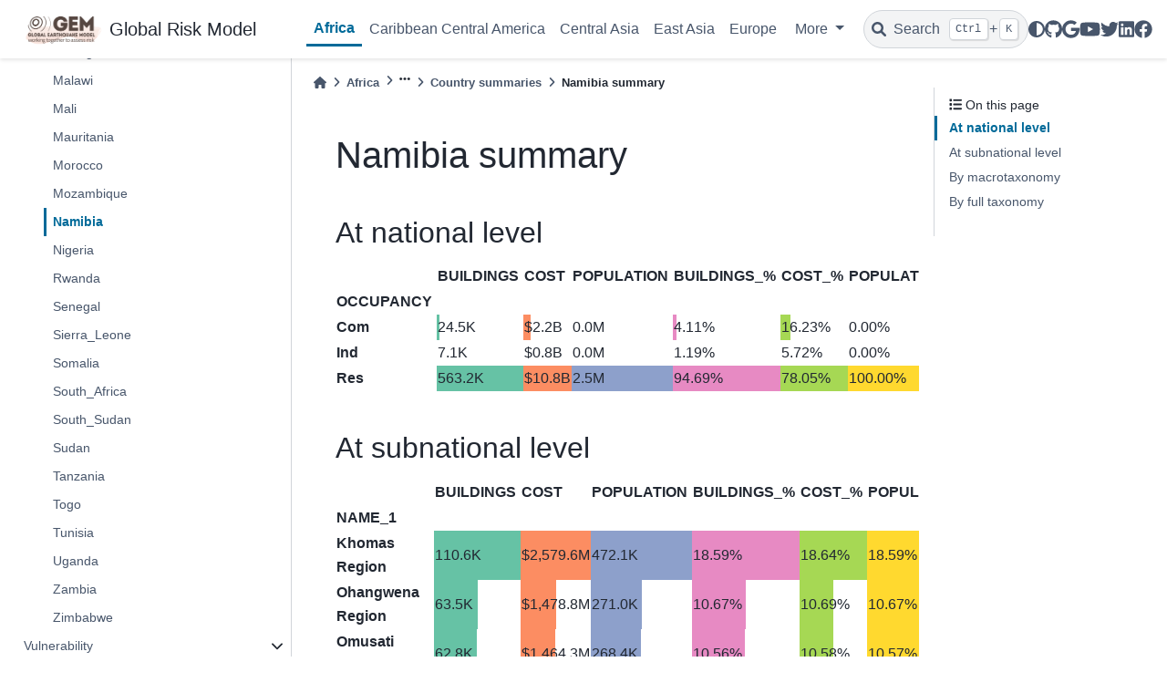

--- FILE ---
content_type: text/html
request_url: https://docs.openquake.org/global_risk_model/africa/exposure/country/Namibia_summary.html
body_size: 164137
content:

<!DOCTYPE html>


<html lang="en" data-content_root="../../../" >

  <head>
    <meta charset="utf-8" />
    <meta name="viewport" content="width=device-width, initial-scale=1.0" /><meta name="viewport" content="width=device-width, initial-scale=1" />
<meta content="Global Risk Model Documentation" lang="en" name="description" xml:lang="en" />

    <title>Namibia summary &#8212; Global Risk Model Documentation  documentation</title>
  
  
  
  <script data-cfasync="false">
    document.documentElement.dataset.mode = localStorage.getItem("mode") || "";
    document.documentElement.dataset.theme = localStorage.getItem("theme") || "light";
  </script>
  
  <!-- Loaded before other Sphinx assets -->
  <link href="../../../_static/styles/theme.css?digest=5b4479735964841361fd" rel="stylesheet" />
<link href="../../../_static/styles/bootstrap.css?digest=5b4479735964841361fd" rel="stylesheet" />
<link href="../../../_static/styles/pydata-sphinx-theme.css?digest=5b4479735964841361fd" rel="stylesheet" />

  
  <link href="../../../_static/vendor/fontawesome/6.1.2/css/all.min.css?digest=5b4479735964841361fd" rel="stylesheet" />
  <link rel="preload" as="font" type="font/woff2" crossorigin href="../../../_static/vendor/fontawesome/6.1.2/webfonts/fa-solid-900.woff2" />
<link rel="preload" as="font" type="font/woff2" crossorigin href="../../../_static/vendor/fontawesome/6.1.2/webfonts/fa-brands-400.woff2" />
<link rel="preload" as="font" type="font/woff2" crossorigin href="../../../_static/vendor/fontawesome/6.1.2/webfonts/fa-regular-400.woff2" />

    <link rel="stylesheet" type="text/css" href="../../../_static/pygments.css?v=a746c00c" />
    <link rel="stylesheet" type="text/css" href="../../../_static/design-style.1e8bd061cd6da7fc9cf755528e8ffc24.min.css?v=0a3b3ea7" />
    <link rel="icon" sizes="16x16" type="image/png" href="../../../_static/oq-logo-light-16x16.png?v=be8dd9db" />
    <link rel="icon" sizes="32x32" type="image/png" href="../../../_static/oq-logo-light-32x32.png?v=a12ff8d7" />
    <link rel="stylesheet" type="text/css" href="../../../_static/css/custom.css?v=9b3c479c" />
  
  <!-- Pre-loaded scripts that we'll load fully later -->
  <link rel="preload" as="script" href="../../../_static/scripts/bootstrap.js?digest=5b4479735964841361fd" />
<link rel="preload" as="script" href="../../../_static/scripts/pydata-sphinx-theme.js?digest=5b4479735964841361fd" />
  <script src="../../../_static/vendor/fontawesome/6.1.2/js/all.min.js?digest=5b4479735964841361fd"></script>

    <script src="../../../_static/documentation_options.js?v=5929fcd5"></script>
    <script src="../../../_static/doctools.js?v=888ff710"></script>
    <script src="../../../_static/sphinx_highlight.js?v=dc90522c"></script>
    <script src="../../../_static/design-tabs.js?v=36754332"></script>
    <script>DOCUMENTATION_OPTIONS.pagename = 'africa/exposure/country/Namibia_summary';</script>
    <link rel="index" title="Index" href="../../../genindex.html" />
    <link rel="search" title="Search" href="../../../search.html" />
    <link rel="next" title="Nigeria summary" href="Nigeria_summary.html" />
    <link rel="prev" title="Mozambique summary" href="Mozambique_summary.html" />
  <meta name="viewport" content="width=device-width, initial-scale=1"/>
  <meta name="docsearch:language" content="en"/>
  </head>
  
  
  <body data-bs-spy="scroll" data-bs-target=".bd-toc-nav" data-offset="180" data-bs-root-margin="0px 0px -60%" data-default-mode="">

  
  
  <a class="skip-link" href="#main-content">Skip to main content</a>
  
  <div id="pst-scroll-pixel-helper"></div>

  
  <button type="button" class="btn rounded-pill" id="pst-back-to-top">
    <i class="fa-solid fa-arrow-up"></i>
    Back to top
  </button>

  
  <input type="checkbox"
          class="sidebar-toggle"
          name="__primary"
          id="__primary"/>
  <label class="overlay overlay-primary" for="__primary"></label>
  
  <input type="checkbox"
          class="sidebar-toggle"
          name="__secondary"
          id="__secondary"/>
  <label class="overlay overlay-secondary" for="__secondary"></label>
  
  <div class="search-button__wrapper">
    <div class="search-button__overlay"></div>
    <div class="search-button__search-container">
<form class="bd-search d-flex align-items-center"
      action="../../../search.html"
      method="get">
  <i class="fa-solid fa-magnifying-glass"></i>
  <input type="search"
         class="form-control"
         name="q"
         id="search-input"
         placeholder="Search the docs ..."
         aria-label="Search the docs ..."
         autocomplete="off"
         autocorrect="off"
         autocapitalize="off"
         spellcheck="false"/>
  <span class="search-button__kbd-shortcut"><kbd class="kbd-shortcut__modifier">Ctrl</kbd>+<kbd>K</kbd></span>
</form></div>
  </div>
  
    <nav class="bd-header navbar navbar-expand-lg bd-navbar">
<div class="bd-header__inner bd-page-width">
  <label class="sidebar-toggle primary-toggle" for="__primary">
    <span class="fa-solid fa-bars"></span>
  </label>
  
  
  <div class="col-lg-3 navbar-header-items__start">
    
      <div class="navbar-item">

  

<a class="navbar-brand logo" href="../../../index.html">
  
  
  
  
  
    
    
      
    
    
    <img src="../../../_static/gem-logo-light.png" class="logo__image only-light" alt=""/>
    <script>document.write(`<img src="../../../_static/gem-logo-dark.png" class="logo__image only-dark" alt=""/>`);</script>
  
  
    <p class="title logo__title">Global Risk Model</p>
  
</a></div>
    
  </div>
  
  <div class="col-lg-9 navbar-header-items">
    
    <div class="me-auto navbar-header-items__center">
      
        <div class="navbar-item">
<nav class="navbar-nav">
  <p class="sidebar-header-items__title"
     role="heading"
     aria-level="1"
     aria-label="Site Navigation">
    Site Navigation
  </p>
  <ul class="bd-navbar-elements navbar-nav">
    
                    <li class="nav-item current active">
                      <a class="nav-link nav-internal" href="../../index.html">
                        Africa
                      </a>
                    </li>
                

                    <li class="nav-item">
                      <a class="nav-link nav-internal" href="../../../caribbean_central_america/index.html">
                        Caribbean Central America
                      </a>
                    </li>
                

                    <li class="nav-item">
                      <a class="nav-link nav-internal" href="../../../central_asia/index.html">
                        Central Asia
                      </a>
                    </li>
                

                    <li class="nav-item">
                      <a class="nav-link nav-internal" href="../../../east_asia/index.html">
                        East Asia
                      </a>
                    </li>
                

                    <li class="nav-item">
                      <a class="nav-link nav-internal" href="../../../europe/index.html">
                        Europe
                      </a>
                    </li>
                
            <li class="nav-item dropdown">
                <button class="btn dropdown-toggle nav-item" type="button" data-bs-toggle="dropdown" aria-expanded="false" aria-controls="pst-nav-more-links">
                    More
                </button>
                <ul id="pst-nav-more-links" class="dropdown-menu">
                    
                    <li class="nav-item">
                      <a class="nav-link dropdown-item nav-internal" href="../../../middle_east/index.html">
                        Middle East
                      </a>
                    </li>
                

                    <li class="nav-item">
                      <a class="nav-link dropdown-item nav-internal" href="../../../north_america/index.html">
                        North America
                      </a>
                    </li>
                

                    <li class="nav-item">
                      <a class="nav-link dropdown-item nav-internal" href="../../../north_asia/index.html">
                        North Asia
                      </a>
                    </li>
                

                    <li class="nav-item">
                      <a class="nav-link dropdown-item nav-internal" href="../../../oceania/index.html">
                        Oceania
                      </a>
                    </li>
                

                    <li class="nav-item">
                      <a class="nav-link dropdown-item nav-internal" href="../../../south_america/index.html">
                        South America
                      </a>
                    </li>
                

                    <li class="nav-item">
                      <a class="nav-link dropdown-item nav-internal" href="../../../south_asia/index.html">
                        South Asia
                      </a>
                    </li>
                

                    <li class="nav-item">
                      <a class="nav-link dropdown-item nav-internal" href="../../../southeast_asia/index.html">
                        Southeast Asia
                      </a>
                    </li>
                
                </ul>
            </li>
            
  </ul>
</nav></div>
      
    </div>
    
    
    <div class="navbar-header-items__end">
      
        <div class="navbar-item navbar-persistent--container">
          

 <script>
 document.write(`
   <button class="btn navbar-btn search-button-field search-button__button" title="Search" aria-label="Search" data-bs-placement="bottom" data-bs-toggle="tooltip">
    <i class="fa-solid fa-magnifying-glass"></i>
    <span class="search-button__default-text">Search</span>
    <span class="search-button__kbd-shortcut"><kbd class="kbd-shortcut__modifier">Ctrl</kbd>+<kbd class="kbd-shortcut__modifier">K</kbd></span>
   </button>
 `);
 </script>
        </div>
      
      
        <div class="navbar-item">

<script>
document.write(`
  <button class="btn btn-sm navbar-btn theme-switch-button" title="light/dark" aria-label="light/dark" data-bs-placement="bottom" data-bs-toggle="tooltip">
    <span class="theme-switch nav-link" data-mode="light"><i class="fa-solid fa-sun fa-lg"></i></span>
    <span class="theme-switch nav-link" data-mode="dark"><i class="fa-solid fa-moon fa-lg"></i></span>
    <span class="theme-switch nav-link" data-mode="auto"><i class="fa-solid fa-circle-half-stroke fa-lg"></i></span>
  </button>
`);
</script></div>
      
        <div class="navbar-item"><ul class="navbar-icon-links navbar-nav"
    aria-label="Icon Links">
        <li class="nav-item">
          
          
          
          
          
          
          
          
          <a href="https://github.com/gem/" title="GitHub" class="nav-link" rel="noopener" target="_blank" data-bs-toggle="tooltip" data-bs-placement="bottom"><span><i class="fab fa-github fa-lg" aria-hidden="true"></i></span>
            <span class="sr-only">GitHub</span></a>
        </li>
        <li class="nav-item">
          
          
          
          
          
          
          
          
          <a href="https://groups.google.com/g/openquake-users" title="Google Groups User Forum" class="nav-link" rel="noopener" target="_blank" data-bs-toggle="tooltip" data-bs-placement="bottom"><span><i class="fab fa-google fa-lg" aria-hidden="true"></i></span>
            <span class="sr-only">Google Groups User Forum</span></a>
        </li>
        <li class="nav-item">
          
          
          
          
          
          
          
          
          <a href="https://youtube.com/playlist?list=PL08aqbvcszvQxT_HMoSk0XisLw1twc3V4" title="YouTube" class="nav-link" rel="noopener" target="_blank" data-bs-toggle="tooltip" data-bs-placement="bottom"><span><i class="fab fa-youtube fa-lg" aria-hidden="true"></i></span>
            <span class="sr-only">YouTube</span></a>
        </li>
        <li class="nav-item">
          
          
          
          
          
          
          
          
          <a href="https://twitter.com/gemwrld" title="Twitter" class="nav-link" rel="noopener" target="_blank" data-bs-toggle="tooltip" data-bs-placement="bottom"><span><i class="fab fa-twitter fa-lg" aria-hidden="true"></i></span>
            <span class="sr-only">Twitter</span></a>
        </li>
        <li class="nav-item">
          
          
          
          
          
          
          
          
          <a href="https://www.linkedin.com/company/gem-foundation" title="LinkedIn" class="nav-link" rel="noopener" target="_blank" data-bs-toggle="tooltip" data-bs-placement="bottom"><span><i class="fab fa-linkedin fa-lg" aria-hidden="true"></i></span>
            <span class="sr-only">LinkedIn</span></a>
        </li>
        <li class="nav-item">
          
          
          
          
          
          
          
          
          <a href="https://fb.com/GEMwrld/" title="Facebook" class="nav-link" rel="noopener" target="_blank" data-bs-toggle="tooltip" data-bs-placement="bottom"><span><i class="fab fa-facebook fa-lg" aria-hidden="true"></i></span>
            <span class="sr-only">Facebook</span></a>
        </li>
</ul></div>
      
    </div>
    
  </div>
  
  
    <div class="navbar-persistent--mobile">

 <script>
 document.write(`
   <button class="btn navbar-btn search-button-field search-button__button" title="Search" aria-label="Search" data-bs-placement="bottom" data-bs-toggle="tooltip">
    <i class="fa-solid fa-magnifying-glass"></i>
    <span class="search-button__default-text">Search</span>
    <span class="search-button__kbd-shortcut"><kbd class="kbd-shortcut__modifier">Ctrl</kbd>+<kbd class="kbd-shortcut__modifier">K</kbd></span>
   </button>
 `);
 </script>
    </div>
  

  
    <label class="sidebar-toggle secondary-toggle" for="__secondary" tabindex="0">
      <span class="fa-solid fa-outdent"></span>
    </label>
  
</div>

    </nav>
  
  <div class="bd-container">
    <div class="bd-container__inner bd-page-width">
      
      <div class="bd-sidebar-primary bd-sidebar">
        

  
  <div class="sidebar-header-items sidebar-primary__section">
    
    
      <div class="sidebar-header-items__center">
        
          <div class="navbar-item">
<nav class="navbar-nav">
  <p class="sidebar-header-items__title"
     role="heading"
     aria-level="1"
     aria-label="Site Navigation">
    Site Navigation
  </p>
  <ul class="bd-navbar-elements navbar-nav">
    
                    <li class="nav-item current active">
                      <a class="nav-link nav-internal" href="../../index.html">
                        Africa
                      </a>
                    </li>
                

                    <li class="nav-item">
                      <a class="nav-link nav-internal" href="../../../caribbean_central_america/index.html">
                        Caribbean Central America
                      </a>
                    </li>
                

                    <li class="nav-item">
                      <a class="nav-link nav-internal" href="../../../central_asia/index.html">
                        Central Asia
                      </a>
                    </li>
                

                    <li class="nav-item">
                      <a class="nav-link nav-internal" href="../../../east_asia/index.html">
                        East Asia
                      </a>
                    </li>
                

                    <li class="nav-item">
                      <a class="nav-link nav-internal" href="../../../europe/index.html">
                        Europe
                      </a>
                    </li>
                
            <li class="nav-item dropdown">
                <button class="btn dropdown-toggle nav-item" type="button" data-bs-toggle="dropdown" aria-expanded="false" aria-controls="pst-nav-more-links-2">
                    More
                </button>
                <ul id="pst-nav-more-links-2" class="dropdown-menu">
                    
                    <li class="nav-item">
                      <a class="nav-link dropdown-item nav-internal" href="../../../middle_east/index.html">
                        Middle East
                      </a>
                    </li>
                

                    <li class="nav-item">
                      <a class="nav-link dropdown-item nav-internal" href="../../../north_america/index.html">
                        North America
                      </a>
                    </li>
                

                    <li class="nav-item">
                      <a class="nav-link dropdown-item nav-internal" href="../../../north_asia/index.html">
                        North Asia
                      </a>
                    </li>
                

                    <li class="nav-item">
                      <a class="nav-link dropdown-item nav-internal" href="../../../oceania/index.html">
                        Oceania
                      </a>
                    </li>
                

                    <li class="nav-item">
                      <a class="nav-link dropdown-item nav-internal" href="../../../south_america/index.html">
                        South America
                      </a>
                    </li>
                

                    <li class="nav-item">
                      <a class="nav-link dropdown-item nav-internal" href="../../../south_asia/index.html">
                        South Asia
                      </a>
                    </li>
                

                    <li class="nav-item">
                      <a class="nav-link dropdown-item nav-internal" href="../../../southeast_asia/index.html">
                        Southeast Asia
                      </a>
                    </li>
                
                </ul>
            </li>
            
  </ul>
</nav></div>
        
      </div>
    
    
    
      <div class="sidebar-header-items__end">
        
          <div class="navbar-item">

<script>
document.write(`
  <button class="btn btn-sm navbar-btn theme-switch-button" title="light/dark" aria-label="light/dark" data-bs-placement="bottom" data-bs-toggle="tooltip">
    <span class="theme-switch nav-link" data-mode="light"><i class="fa-solid fa-sun fa-lg"></i></span>
    <span class="theme-switch nav-link" data-mode="dark"><i class="fa-solid fa-moon fa-lg"></i></span>
    <span class="theme-switch nav-link" data-mode="auto"><i class="fa-solid fa-circle-half-stroke fa-lg"></i></span>
  </button>
`);
</script></div>
        
          <div class="navbar-item"><ul class="navbar-icon-links navbar-nav"
    aria-label="Icon Links">
        <li class="nav-item">
          
          
          
          
          
          
          
          
          <a href="https://github.com/gem/" title="GitHub" class="nav-link" rel="noopener" target="_blank" data-bs-toggle="tooltip" data-bs-placement="bottom"><span><i class="fab fa-github fa-lg" aria-hidden="true"></i></span>
            <span class="sr-only">GitHub</span></a>
        </li>
        <li class="nav-item">
          
          
          
          
          
          
          
          
          <a href="https://groups.google.com/g/openquake-users" title="Google Groups User Forum" class="nav-link" rel="noopener" target="_blank" data-bs-toggle="tooltip" data-bs-placement="bottom"><span><i class="fab fa-google fa-lg" aria-hidden="true"></i></span>
            <span class="sr-only">Google Groups User Forum</span></a>
        </li>
        <li class="nav-item">
          
          
          
          
          
          
          
          
          <a href="https://youtube.com/playlist?list=PL08aqbvcszvQxT_HMoSk0XisLw1twc3V4" title="YouTube" class="nav-link" rel="noopener" target="_blank" data-bs-toggle="tooltip" data-bs-placement="bottom"><span><i class="fab fa-youtube fa-lg" aria-hidden="true"></i></span>
            <span class="sr-only">YouTube</span></a>
        </li>
        <li class="nav-item">
          
          
          
          
          
          
          
          
          <a href="https://twitter.com/gemwrld" title="Twitter" class="nav-link" rel="noopener" target="_blank" data-bs-toggle="tooltip" data-bs-placement="bottom"><span><i class="fab fa-twitter fa-lg" aria-hidden="true"></i></span>
            <span class="sr-only">Twitter</span></a>
        </li>
        <li class="nav-item">
          
          
          
          
          
          
          
          
          <a href="https://www.linkedin.com/company/gem-foundation" title="LinkedIn" class="nav-link" rel="noopener" target="_blank" data-bs-toggle="tooltip" data-bs-placement="bottom"><span><i class="fab fa-linkedin fa-lg" aria-hidden="true"></i></span>
            <span class="sr-only">LinkedIn</span></a>
        </li>
        <li class="nav-item">
          
          
          
          
          
          
          
          
          <a href="https://fb.com/GEMwrld/" title="Facebook" class="nav-link" rel="noopener" target="_blank" data-bs-toggle="tooltip" data-bs-placement="bottom"><span><i class="fab fa-facebook fa-lg" aria-hidden="true"></i></span>
            <span class="sr-only">Facebook</span></a>
        </li>
</ul></div>
        
      </div>
    
  </div>
  
    <div class="sidebar-primary-items__start sidebar-primary__section">
        <div class="sidebar-primary-item">
<nav class="bd-docs-nav bd-links"
     aria-label="Section Navigation">
  <p class="bd-links__title" role="heading" aria-level="1">Section Navigation</p>
  <div class="bd-toc-item navbar-nav"><ul class="current nav bd-sidenav">
<li class="toctree-l1"><a class="reference internal" href="../../hazard/index.html">Hazard</a></li>
<li class="toctree-l1 current active has-children"><a class="reference internal" href="../index.html">Exposure</a><input checked="" class="toctree-checkbox" id="toctree-checkbox-1" name="toctree-checkbox-1" type="checkbox"/><label class="toctree-toggle" for="toctree-checkbox-1"><i class="fa-solid fa-chevron-down"></i></label><ul class="current">
<li class="toctree-l2"><a class="reference internal" href="../data_sources.html">Data Sources</a></li>
<li class="toctree-l2"><a class="reference internal" href="../construction_practices.html">Construction Practices</a></li>
<li class="toctree-l2"><a class="reference internal" href="../design_regulations.html">Design Regulations</a></li>
<li class="toctree-l2"><a class="reference internal" href="../regional_summary.html">Regional Summary</a></li>
<li class="toctree-l2 current active has-children"><a class="reference internal" href="../country_summary.html">National Summaries</a><input checked="" class="toctree-checkbox" id="toctree-checkbox-2" name="toctree-checkbox-2" type="checkbox"/><label class="toctree-toggle" for="toctree-checkbox-2"><i class="fa-solid fa-chevron-down"></i></label><ul class="current">
<li class="toctree-l3"><a class="reference internal" href="Algeria_summary.html">Algeria</a></li>
<li class="toctree-l3"><a class="reference internal" href="Angola_summary.html">Angola</a></li>
<li class="toctree-l3"><a class="reference internal" href="Benin_summary.html">Benin</a></li>
<li class="toctree-l3"><a class="reference internal" href="Botswana_summary.html">Botswana</a></li>
<li class="toctree-l3"><a class="reference internal" href="Burundi_summary.html">Burundi</a></li>
<li class="toctree-l3"><a class="reference internal" href="Cameroon_summary.html">Cameroon</a></li>
<li class="toctree-l3"><a class="reference internal" href="Central_African_Republic_summary.html">Central_African_Republic</a></li>
<li class="toctree-l3"><a class="reference internal" href="Chad_summary.html">Chad</a></li>
<li class="toctree-l3"><a class="reference internal" href="Comoros_summary.html">Comoros</a></li>
<li class="toctree-l3"><a class="reference internal" href="Congo_summary.html">Congo</a></li>
<li class="toctree-l3"><a class="reference internal" href="Democratic_Republic_of_the_Congo_summary.html">Democratic_Republic_of_the_Congo</a></li>
<li class="toctree-l3"><a class="reference internal" href="Djibouti_summary.html">Djibouti</a></li>
<li class="toctree-l3"><a class="reference internal" href="Egypt_summary.html">Egypt</a></li>
<li class="toctree-l3"><a class="reference internal" href="Equatorial_Guinea_summary.html">Equatorial_Guinea</a></li>
<li class="toctree-l3"><a class="reference internal" href="Eritrea_summary.html">Eritrea</a></li>
<li class="toctree-l3"><a class="reference internal" href="Eswatini_summary.html">Eswatini</a></li>
<li class="toctree-l3"><a class="reference internal" href="Ethiopia_summary.html">Ethiopia</a></li>
<li class="toctree-l3"><a class="reference internal" href="Gabon_summary.html">Gabon</a></li>
<li class="toctree-l3"><a class="reference internal" href="Gambia_summary.html">Gambia</a></li>
<li class="toctree-l3"><a class="reference internal" href="Ghana_summary.html">Ghana</a></li>
<li class="toctree-l3"><a class="reference internal" href="Guinea_summary.html">Guinea</a></li>
<li class="toctree-l3"><a class="reference internal" href="Guinea_Bissau_summary.html">Guinea_Bissau</a></li>
<li class="toctree-l3"><a class="reference internal" href="Ivory_Coast_summary.html">Ivory_Coast</a></li>
<li class="toctree-l3"><a class="reference internal" href="Kenya_summary.html">Kenya</a></li>
<li class="toctree-l3"><a class="reference internal" href="Lesotho_summary.html">Lesotho</a></li>
<li class="toctree-l3"><a class="reference internal" href="Liberia_summary.html">Liberia</a></li>
<li class="toctree-l3"><a class="reference internal" href="Libya_summary.html">Libya</a></li>
<li class="toctree-l3"><a class="reference internal" href="Madagascar_summary.html">Madagascar</a></li>
<li class="toctree-l3"><a class="reference internal" href="Malawi_summary.html">Malawi</a></li>
<li class="toctree-l3"><a class="reference internal" href="Mali_summary.html">Mali</a></li>
<li class="toctree-l3"><a class="reference internal" href="Mauritania_summary.html">Mauritania</a></li>
<li class="toctree-l3"><a class="reference internal" href="Morocco_summary.html">Morocco</a></li>
<li class="toctree-l3"><a class="reference internal" href="Mozambique_summary.html">Mozambique</a></li>
<li class="toctree-l3 current active"><a class="current reference internal" href="#">Namibia</a></li>
<li class="toctree-l3"><a class="reference internal" href="Nigeria_summary.html">Nigeria</a></li>
<li class="toctree-l3"><a class="reference internal" href="Rwanda_summary.html">Rwanda</a></li>
<li class="toctree-l3"><a class="reference internal" href="Senegal_summary.html">Senegal</a></li>
<li class="toctree-l3"><a class="reference internal" href="Sierra_Leone_summary.html">Sierra_Leone</a></li>
<li class="toctree-l3"><a class="reference internal" href="Somalia_summary.html">Somalia</a></li>
<li class="toctree-l3"><a class="reference internal" href="South_Africa_summary.html">South_Africa</a></li>
<li class="toctree-l3"><a class="reference internal" href="South_Sudan_summary.html">South_Sudan</a></li>
<li class="toctree-l3"><a class="reference internal" href="Sudan_summary.html">Sudan</a></li>
<li class="toctree-l3"><a class="reference internal" href="Tanzania_summary.html">Tanzania</a></li>
<li class="toctree-l3"><a class="reference internal" href="Togo_summary.html">Togo</a></li>
<li class="toctree-l3"><a class="reference internal" href="Tunisia_summary.html">Tunisia</a></li>
<li class="toctree-l3"><a class="reference internal" href="Uganda_summary.html">Uganda</a></li>
<li class="toctree-l3"><a class="reference internal" href="Zambia_summary.html">Zambia</a></li>
<li class="toctree-l3"><a class="reference internal" href="Zimbabwe_summary.html">Zimbabwe</a></li>
</ul>
</li>
</ul>
</li>
<li class="toctree-l1 has-children"><a class="reference internal" href="../../vulnerability/index.html">Vulnerability</a><input class="toctree-checkbox" id="toctree-checkbox-3" name="toctree-checkbox-3" type="checkbox"/><label class="toctree-toggle" for="toctree-checkbox-3"><i class="fa-solid fa-chevron-down"></i></label><ul class="simple">
</ul>
</li>
<li class="toctree-l1 has-children"><a class="reference internal" href="../../risk/index.html">Risk</a><input class="toctree-checkbox" id="toctree-checkbox-4" name="toctree-checkbox-4" type="checkbox"/><label class="toctree-toggle" for="toctree-checkbox-4"><i class="fa-solid fa-chevron-down"></i></label><ul>
<li class="toctree-l2"><a class="reference internal" href="../../risk/regional_summary.html">Regional Summary</a></li>
<li class="toctree-l2 has-children"><a class="reference internal" href="../../risk/country_summary.html">National Summaries</a><input class="toctree-checkbox" id="toctree-checkbox-5" name="toctree-checkbox-5" type="checkbox"/><label class="toctree-toggle" for="toctree-checkbox-5"><i class="fa-solid fa-chevron-down"></i></label><ul>
<li class="toctree-l3"><a class="reference internal" href="../../risk/country/Algeria_summary.html">Algeria</a></li>
<li class="toctree-l3"><a class="reference internal" href="../../risk/country/Angola_summary.html">Angola</a></li>
<li class="toctree-l3"><a class="reference internal" href="../../risk/country/Benin_summary.html">Benin</a></li>
<li class="toctree-l3"><a class="reference internal" href="../../risk/country/Botswana_summary.html">Botswana</a></li>
<li class="toctree-l3"><a class="reference internal" href="../../risk/country/Burundi_summary.html">Burundi</a></li>
<li class="toctree-l3"><a class="reference internal" href="../../risk/country/Cameroon_summary.html">Cameroon</a></li>
<li class="toctree-l3"><a class="reference internal" href="../../risk/country/Central_African_Republic_summary.html">Central_African_Republic</a></li>
<li class="toctree-l3"><a class="reference internal" href="../../risk/country/Chad_summary.html">Chad</a></li>
<li class="toctree-l3"><a class="reference internal" href="../../risk/country/Comoros_summary.html">Comoros</a></li>
<li class="toctree-l3"><a class="reference internal" href="../../risk/country/Congo_summary.html">Congo</a></li>
<li class="toctree-l3"><a class="reference internal" href="../../risk/country/Democratic_Republic_of_the_Congo_summary.html">Democratic_Republic_of_the_Congo</a></li>
<li class="toctree-l3"><a class="reference internal" href="../../risk/country/Djibouti_summary.html">Djibouti</a></li>
<li class="toctree-l3"><a class="reference internal" href="../../risk/country/Egypt_summary.html">Egypt</a></li>
<li class="toctree-l3"><a class="reference internal" href="../../risk/country/Equatorial_Guinea_summary.html">Equatorial_Guinea</a></li>
<li class="toctree-l3"><a class="reference internal" href="../../risk/country/Eritrea_summary.html">Eritrea</a></li>
<li class="toctree-l3"><a class="reference internal" href="../../risk/country/Eswatini_summary.html">Eswatini</a></li>
<li class="toctree-l3"><a class="reference internal" href="../../risk/country/Ethiopia_summary.html">Ethiopia</a></li>
<li class="toctree-l3"><a class="reference internal" href="../../risk/country/Gabon_summary.html">Gabon</a></li>
<li class="toctree-l3"><a class="reference internal" href="../../risk/country/Gambia_summary.html">Gambia</a></li>
<li class="toctree-l3"><a class="reference internal" href="../../risk/country/Ghana_summary.html">Ghana</a></li>
<li class="toctree-l3"><a class="reference internal" href="../../risk/country/Guinea_summary.html">Guinea</a></li>
<li class="toctree-l3"><a class="reference internal" href="../../risk/country/Guinea_Bissau_summary.html">Guinea_Bissau</a></li>
<li class="toctree-l3"><a class="reference internal" href="../../risk/country/Ivory_Coast_summary.html">Ivory_Coast</a></li>
<li class="toctree-l3"><a class="reference internal" href="../../risk/country/Kenya_summary.html">Kenya</a></li>
<li class="toctree-l3"><a class="reference internal" href="../../risk/country/Lesotho_summary.html">Lesotho</a></li>
<li class="toctree-l3"><a class="reference internal" href="../../risk/country/Liberia_summary.html">Liberia</a></li>
<li class="toctree-l3"><a class="reference internal" href="../../risk/country/Libya_summary.html">Libya</a></li>
<li class="toctree-l3"><a class="reference internal" href="../../risk/country/Madagascar_summary.html">Madagascar</a></li>
<li class="toctree-l3"><a class="reference internal" href="../../risk/country/Malawi_summary.html">Malawi</a></li>
<li class="toctree-l3"><a class="reference internal" href="../../risk/country/Mali_summary.html">Mali</a></li>
<li class="toctree-l3"><a class="reference internal" href="../../risk/country/Mauritania_summary.html">Mauritania</a></li>
<li class="toctree-l3"><a class="reference internal" href="../../risk/country/Morocco_summary.html">Morocco</a></li>
<li class="toctree-l3"><a class="reference internal" href="../../risk/country/Mozambique_summary.html">Mozambique</a></li>
<li class="toctree-l3"><a class="reference internal" href="../../risk/country/Namibia_summary.html">Namibia</a></li>
<li class="toctree-l3"><a class="reference internal" href="../../risk/country/Nigeria_summary.html">Nigeria</a></li>
<li class="toctree-l3"><a class="reference internal" href="../../risk/country/Rwanda_summary.html">Rwanda</a></li>
<li class="toctree-l3"><a class="reference internal" href="../../risk/country/Senegal_summary.html">Senegal</a></li>
<li class="toctree-l3"><a class="reference internal" href="../../risk/country/Sierra_Leone_summary.html">Sierra_Leone</a></li>
<li class="toctree-l3"><a class="reference internal" href="../../risk/country/Somalia_summary.html">Somalia</a></li>
<li class="toctree-l3"><a class="reference internal" href="../../risk/country/South_Africa_summary.html">South_Africa</a></li>
<li class="toctree-l3"><a class="reference internal" href="../../risk/country/South_Sudan_summary.html">South_Sudan</a></li>
<li class="toctree-l3"><a class="reference internal" href="../../risk/country/Sudan_summary.html">Sudan</a></li>
<li class="toctree-l3"><a class="reference internal" href="../../risk/country/Tanzania_summary.html">Tanzania</a></li>
<li class="toctree-l3"><a class="reference internal" href="../../risk/country/Togo_summary.html">Togo</a></li>
<li class="toctree-l3"><a class="reference internal" href="../../risk/country/Tunisia_summary.html">Tunisia</a></li>
<li class="toctree-l3"><a class="reference internal" href="../../risk/country/Uganda_summary.html">Uganda</a></li>
<li class="toctree-l3"><a class="reference internal" href="../../risk/country/Zambia_summary.html">Zambia</a></li>
<li class="toctree-l3"><a class="reference internal" href="../../risk/country/Zimbabwe_summary.html">Zimbabwe</a></li>
</ul>
</li>
</ul>
</li>
</ul>
</div>
</nav></div>
    </div>
  
  
  <div class="sidebar-primary-items__end sidebar-primary__section">
  </div>
  
  <div id="rtd-footer-container"></div>


      </div>
      
      <main id="main-content" class="bd-main">
        
        
          <div class="bd-content">
            <div class="bd-article-container">
              
              <div class="bd-header-article">
<div class="header-article-items header-article__inner">
  
    <div class="header-article-items__start">
      
        <div class="header-article-item">





<nav aria-label="Breadcrumb">
  <ul class="bd-breadcrumbs">
    
    <li class="breadcrumb-item breadcrumb-home">
      <a href="../../../index.html" class="nav-link" aria-label="Home">
        <i class="fa-solid fa-home"></i>
      </a>
    </li>
    
    <li class="breadcrumb-item"><a href="../../index.html" class="nav-link">Africa</a></li>
    
    
    <li class="breadcrumb-item"><i class="fa-solid fa-ellipsis"></i></li>
    
    
    <li class="breadcrumb-item"><a href="../country_summary.html" class="nav-link">Country summaries</a></li>
    
    <li class="breadcrumb-item active" aria-current="page">Namibia summary</li>
  </ul>
</nav>
</div>
      
    </div>
  
  
</div>
</div>
              
              
              
                
<div id="searchbox"></div>
                <article class="bd-article" role="main">
                  
  <section id="namibia-summary">
<h1>Namibia summary<a class="headerlink" href="#namibia-summary" title="Link to this heading">#</a></h1>
<section id="at-national-level">
<h2>At national level<a class="headerlink" href="#at-national-level" title="Link to this heading">#</a></h2>
<Html>
<style type="text/css">
#T_5a2c2_row0_col0 {
  width: 10em;
  height: 80%;
  background: linear-gradient(90deg,#66c2a5 3.1%, transparent 3.1%);
}
#T_5a2c2_row0_col1 {
  width: 10em;
  height: 80%;
  background: linear-gradient(90deg,#fc8d62 14.5%, transparent 14.5%);
}
#T_5a2c2_row0_col2, #T_5a2c2_row0_col5, #T_5a2c2_row1_col0, #T_5a2c2_row1_col1, #T_5a2c2_row1_col2, #T_5a2c2_row1_col3, #T_5a2c2_row1_col4, #T_5a2c2_row1_col5 {
  width: 10em;
  height: 80%;
}
#T_5a2c2_row0_col3 {
  width: 10em;
  height: 80%;
  background: linear-gradient(90deg,#e78ac3 3.1%, transparent 3.1%);
}
#T_5a2c2_row0_col4 {
  width: 10em;
  height: 80%;
  background: linear-gradient(90deg,#a6d854 14.5%, transparent 14.5%);
}
#T_5a2c2_row2_col0 {
  width: 10em;
  height: 80%;
  background: linear-gradient(90deg,#66c2a5 100.0%, transparent 100.0%);
}
#T_5a2c2_row2_col1 {
  width: 10em;
  height: 80%;
  background: linear-gradient(90deg,#fc8d62 100.0%, transparent 100.0%);
}
#T_5a2c2_row2_col2 {
  width: 10em;
  height: 80%;
  background: linear-gradient(90deg,#8da0cb 100.0%, transparent 100.0%);
}
#T_5a2c2_row2_col3 {
  width: 10em;
  height: 80%;
  background: linear-gradient(90deg,#e78ac3 100.0%, transparent 100.0%);
}
#T_5a2c2_row2_col4 {
  width: 10em;
  height: 80%;
  background: linear-gradient(90deg,#a6d854 100.0%, transparent 100.0%);
}
#T_5a2c2_row2_col5 {
  width: 10em;
  height: 80%;
  background: linear-gradient(90deg,#ffd92f 100.0%, transparent 100.0%);
}
</style>
<table id="T_5a2c2_">
  <thead>
    <tr>
      <th class="blank level0" >&nbsp;</th>
      <th class="col_heading level0 col0" >BUILDINGS</th>
      <th class="col_heading level0 col1" >COST</th>
      <th class="col_heading level0 col2" >POPULATION</th>
      <th class="col_heading level0 col3" >BUILDINGS_%</th>
      <th class="col_heading level0 col4" >COST_%</th>
      <th class="col_heading level0 col5" >POPULATION_%</th>
    </tr>
    <tr>
      <th class="index_name level0" >OCCUPANCY</th>
      <th class="blank col0" >&nbsp;</th>
      <th class="blank col1" >&nbsp;</th>
      <th class="blank col2" >&nbsp;</th>
      <th class="blank col3" >&nbsp;</th>
      <th class="blank col4" >&nbsp;</th>
      <th class="blank col5" >&nbsp;</th>
    </tr>
  </thead>
  <tbody>
    <tr>
      <th id="T_5a2c2_level0_row0" class="row_heading level0 row0" >Com</th>
      <td id="T_5a2c2_row0_col0" class="data row0 col0" >24.5K</td>
      <td id="T_5a2c2_row0_col1" class="data row0 col1" >$2.2B</td>
      <td id="T_5a2c2_row0_col2" class="data row0 col2" >0.0M</td>
      <td id="T_5a2c2_row0_col3" class="data row0 col3" >4.11%</td>
      <td id="T_5a2c2_row0_col4" class="data row0 col4" >16.23%</td>
      <td id="T_5a2c2_row0_col5" class="data row0 col5" >0.00%</td>
    </tr>
    <tr>
      <th id="T_5a2c2_level0_row1" class="row_heading level0 row1" >Ind</th>
      <td id="T_5a2c2_row1_col0" class="data row1 col0" >7.1K</td>
      <td id="T_5a2c2_row1_col1" class="data row1 col1" >$0.8B</td>
      <td id="T_5a2c2_row1_col2" class="data row1 col2" >0.0M</td>
      <td id="T_5a2c2_row1_col3" class="data row1 col3" >1.19%</td>
      <td id="T_5a2c2_row1_col4" class="data row1 col4" >5.72%</td>
      <td id="T_5a2c2_row1_col5" class="data row1 col5" >0.00%</td>
    </tr>
    <tr>
      <th id="T_5a2c2_level0_row2" class="row_heading level0 row2" >Res</th>
      <td id="T_5a2c2_row2_col0" class="data row2 col0" >563.2K</td>
      <td id="T_5a2c2_row2_col1" class="data row2 col1" >$10.8B</td>
      <td id="T_5a2c2_row2_col2" class="data row2 col2" >2.5M</td>
      <td id="T_5a2c2_row2_col3" class="data row2 col3" >94.69%</td>
      <td id="T_5a2c2_row2_col4" class="data row2 col4" >78.05%</td>
      <td id="T_5a2c2_row2_col5" class="data row2 col5" >100.00%</td>
    </tr>
  </tbody>
</table>
</Html>
</section>
<section id="at-subnational-level">
<h2>At subnational level<a class="headerlink" href="#at-subnational-level" title="Link to this heading">#</a></h2>
<Html>
<style type="text/css">
#T_049b3_row0_col0 {
  width: 10em;
  height: 80%;
  background: linear-gradient(90deg,#66c2a5 100.0%, transparent 100.0%);
}
#T_049b3_row0_col1 {
  width: 10em;
  height: 80%;
  background: linear-gradient(90deg,#fc8d62 100.0%, transparent 100.0%);
}
#T_049b3_row0_col2 {
  width: 10em;
  height: 80%;
  background: linear-gradient(90deg,#8da0cb 100.0%, transparent 100.0%);
}
#T_049b3_row0_col3 {
  width: 10em;
  height: 80%;
  background: linear-gradient(90deg,#e78ac3 100.0%, transparent 100.0%);
}
#T_049b3_row0_col4 {
  width: 10em;
  height: 80%;
  background: linear-gradient(90deg,#a6d854 100.0%, transparent 100.0%);
}
#T_049b3_row0_col5 {
  width: 10em;
  height: 80%;
  background: linear-gradient(90deg,#ffd92f 100.0%, transparent 100.0%);
}
#T_049b3_row1_col0 {
  width: 10em;
  height: 80%;
  background: linear-gradient(90deg,#66c2a5 50.1%, transparent 50.1%);
}
#T_049b3_row1_col1 {
  width: 10em;
  height: 80%;
  background: linear-gradient(90deg,#fc8d62 50.1%, transparent 50.1%);
}
#T_049b3_row1_col2 {
  width: 10em;
  height: 80%;
  background: linear-gradient(90deg,#8da0cb 50.1%, transparent 50.1%);
}
#T_049b3_row1_col3 {
  width: 10em;
  height: 80%;
  background: linear-gradient(90deg,#e78ac3 50.1%, transparent 50.1%);
}
#T_049b3_row1_col4 {
  width: 10em;
  height: 80%;
  background: linear-gradient(90deg,#a6d854 50.1%, transparent 50.1%);
}
#T_049b3_row1_col5 {
  width: 10em;
  height: 80%;
  background: linear-gradient(90deg,#ffd92f 50.1%, transparent 50.1%);
}
#T_049b3_row2_col0 {
  width: 10em;
  height: 80%;
  background: linear-gradient(90deg,#66c2a5 49.4%, transparent 49.4%);
}
#T_049b3_row2_col1 {
  width: 10em;
  height: 80%;
  background: linear-gradient(90deg,#fc8d62 49.4%, transparent 49.4%);
}
#T_049b3_row2_col2 {
  width: 10em;
  height: 80%;
  background: linear-gradient(90deg,#8da0cb 49.5%, transparent 49.5%);
}
#T_049b3_row2_col3 {
  width: 10em;
  height: 80%;
  background: linear-gradient(90deg,#e78ac3 49.4%, transparent 49.4%);
}
#T_049b3_row2_col4 {
  width: 10em;
  height: 80%;
  background: linear-gradient(90deg,#a6d854 49.4%, transparent 49.4%);
}
#T_049b3_row2_col5 {
  width: 10em;
  height: 80%;
  background: linear-gradient(90deg,#ffd92f 49.5%, transparent 49.5%);
}
#T_049b3_row3_col0 {
  width: 10em;
  height: 80%;
  background: linear-gradient(90deg,#66c2a5 37.0%, transparent 37.0%);
}
#T_049b3_row3_col1 {
  width: 10em;
  height: 80%;
  background: linear-gradient(90deg,#fc8d62 37.0%, transparent 37.0%);
}
#T_049b3_row3_col2 {
  width: 10em;
  height: 80%;
  background: linear-gradient(90deg,#8da0cb 37.0%, transparent 37.0%);
}
#T_049b3_row3_col3 {
  width: 10em;
  height: 80%;
  background: linear-gradient(90deg,#e78ac3 37.0%, transparent 37.0%);
}
#T_049b3_row3_col4 {
  width: 10em;
  height: 80%;
  background: linear-gradient(90deg,#a6d854 37.0%, transparent 37.0%);
}
#T_049b3_row3_col5 {
  width: 10em;
  height: 80%;
  background: linear-gradient(90deg,#ffd92f 37.0%, transparent 37.0%);
}
#T_049b3_row4_col0 {
  width: 10em;
  height: 80%;
  background: linear-gradient(90deg,#66c2a5 35.9%, transparent 35.9%);
}
#T_049b3_row4_col1 {
  width: 10em;
  height: 80%;
  background: linear-gradient(90deg,#fc8d62 35.9%, transparent 35.9%);
}
#T_049b3_row4_col2 {
  width: 10em;
  height: 80%;
  background: linear-gradient(90deg,#8da0cb 35.9%, transparent 35.9%);
}
#T_049b3_row4_col3 {
  width: 10em;
  height: 80%;
  background: linear-gradient(90deg,#e78ac3 35.9%, transparent 35.9%);
}
#T_049b3_row4_col4 {
  width: 10em;
  height: 80%;
  background: linear-gradient(90deg,#a6d854 35.9%, transparent 35.9%);
}
#T_049b3_row4_col5 {
  width: 10em;
  height: 80%;
  background: linear-gradient(90deg,#ffd92f 35.9%, transparent 35.9%);
}
#T_049b3_row5_col0 {
  width: 10em;
  height: 80%;
  background: linear-gradient(90deg,#66c2a5 32.7%, transparent 32.7%);
}
#T_049b3_row5_col1 {
  width: 10em;
  height: 80%;
  background: linear-gradient(90deg,#fc8d62 32.8%, transparent 32.8%);
}
#T_049b3_row5_col2 {
  width: 10em;
  height: 80%;
  background: linear-gradient(90deg,#8da0cb 32.7%, transparent 32.7%);
}
#T_049b3_row5_col3 {
  width: 10em;
  height: 80%;
  background: linear-gradient(90deg,#e78ac3 32.7%, transparent 32.7%);
}
#T_049b3_row5_col4 {
  width: 10em;
  height: 80%;
  background: linear-gradient(90deg,#a6d854 32.8%, transparent 32.8%);
}
#T_049b3_row5_col5 {
  width: 10em;
  height: 80%;
  background: linear-gradient(90deg,#ffd92f 32.7%, transparent 32.7%);
}
#T_049b3_row6_col0 {
  width: 10em;
  height: 80%;
  background: linear-gradient(90deg,#66c2a5 28.1%, transparent 28.1%);
}
#T_049b3_row6_col1 {
  width: 10em;
  height: 80%;
  background: linear-gradient(90deg,#fc8d62 28.2%, transparent 28.2%);
}
#T_049b3_row6_col2 {
  width: 10em;
  height: 80%;
  background: linear-gradient(90deg,#8da0cb 28.1%, transparent 28.1%);
}
#T_049b3_row6_col3 {
  width: 10em;
  height: 80%;
  background: linear-gradient(90deg,#e78ac3 28.1%, transparent 28.1%);
}
#T_049b3_row6_col4 {
  width: 10em;
  height: 80%;
  background: linear-gradient(90deg,#a6d854 28.2%, transparent 28.2%);
}
#T_049b3_row6_col5 {
  width: 10em;
  height: 80%;
  background: linear-gradient(90deg,#ffd92f 28.1%, transparent 28.1%);
}
#T_049b3_row7_col0 {
  width: 10em;
  height: 80%;
  background: linear-gradient(90deg,#66c2a5 23.4%, transparent 23.4%);
}
#T_049b3_row7_col1 {
  width: 10em;
  height: 80%;
  background: linear-gradient(90deg,#fc8d62 23.5%, transparent 23.5%);
}
#T_049b3_row7_col2 {
  width: 10em;
  height: 80%;
  background: linear-gradient(90deg,#8da0cb 23.5%, transparent 23.5%);
}
#T_049b3_row7_col3 {
  width: 10em;
  height: 80%;
  background: linear-gradient(90deg,#e78ac3 23.4%, transparent 23.4%);
}
#T_049b3_row7_col4 {
  width: 10em;
  height: 80%;
  background: linear-gradient(90deg,#a6d854 23.5%, transparent 23.5%);
}
#T_049b3_row7_col5 {
  width: 10em;
  height: 80%;
  background: linear-gradient(90deg,#ffd92f 23.5%, transparent 23.5%);
}
#T_049b3_row8_col0 {
  width: 10em;
  height: 80%;
  background: linear-gradient(90deg,#66c2a5 10.0%, transparent 10.0%);
}
#T_049b3_row8_col1 {
  width: 10em;
  height: 80%;
  background: linear-gradient(90deg,#fc8d62 10.0%, transparent 10.0%);
}
#T_049b3_row8_col2 {
  width: 10em;
  height: 80%;
  background: linear-gradient(90deg,#8da0cb 10.0%, transparent 10.0%);
}
#T_049b3_row8_col3 {
  width: 10em;
  height: 80%;
  background: linear-gradient(90deg,#e78ac3 10.0%, transparent 10.0%);
}
#T_049b3_row8_col4 {
  width: 10em;
  height: 80%;
  background: linear-gradient(90deg,#a6d854 10.0%, transparent 10.0%);
}
#T_049b3_row8_col5 {
  width: 10em;
  height: 80%;
  background: linear-gradient(90deg,#ffd92f 10.0%, transparent 10.0%);
}
#T_049b3_row9_col0 {
  width: 10em;
  height: 80%;
  background: linear-gradient(90deg,#66c2a5 9.4%, transparent 9.4%);
}
#T_049b3_row9_col1 {
  width: 10em;
  height: 80%;
  background: linear-gradient(90deg,#fc8d62 9.4%, transparent 9.4%);
}
#T_049b3_row9_col2 {
  width: 10em;
  height: 80%;
  background: linear-gradient(90deg,#8da0cb 9.4%, transparent 9.4%);
}
#T_049b3_row9_col3 {
  width: 10em;
  height: 80%;
  background: linear-gradient(90deg,#e78ac3 9.4%, transparent 9.4%);
}
#T_049b3_row9_col4 {
  width: 10em;
  height: 80%;
  background: linear-gradient(90deg,#a6d854 9.4%, transparent 9.4%);
}
#T_049b3_row9_col5 {
  width: 10em;
  height: 80%;
  background: linear-gradient(90deg,#ffd92f 9.4%, transparent 9.4%);
}
#T_049b3_row10_col0 {
  width: 10em;
  height: 80%;
  background: linear-gradient(90deg,#66c2a5 6.7%, transparent 6.7%);
}
#T_049b3_row10_col1 {
  width: 10em;
  height: 80%;
  background: linear-gradient(90deg,#fc8d62 6.7%, transparent 6.7%);
}
#T_049b3_row10_col2 {
  width: 10em;
  height: 80%;
  background: linear-gradient(90deg,#8da0cb 6.7%, transparent 6.7%);
}
#T_049b3_row10_col3 {
  width: 10em;
  height: 80%;
  background: linear-gradient(90deg,#e78ac3 6.7%, transparent 6.7%);
}
#T_049b3_row10_col4 {
  width: 10em;
  height: 80%;
  background: linear-gradient(90deg,#a6d854 6.7%, transparent 6.7%);
}
#T_049b3_row10_col5 {
  width: 10em;
  height: 80%;
  background: linear-gradient(90deg,#ffd92f 6.7%, transparent 6.7%);
}
#T_049b3_row11_col0 {
  width: 10em;
  height: 80%;
  background: linear-gradient(90deg,#66c2a5 4.8%, transparent 4.8%);
}
#T_049b3_row11_col1 {
  width: 10em;
  height: 80%;
  background: linear-gradient(90deg,#fc8d62 4.8%, transparent 4.8%);
}
#T_049b3_row11_col2 {
  width: 10em;
  height: 80%;
  background: linear-gradient(90deg,#8da0cb 4.8%, transparent 4.8%);
}
#T_049b3_row11_col3 {
  width: 10em;
  height: 80%;
  background: linear-gradient(90deg,#e78ac3 4.8%, transparent 4.8%);
}
#T_049b3_row11_col4 {
  width: 10em;
  height: 80%;
  background: linear-gradient(90deg,#a6d854 4.8%, transparent 4.8%);
}
#T_049b3_row11_col5 {
  width: 10em;
  height: 80%;
  background: linear-gradient(90deg,#ffd92f 4.8%, transparent 4.8%);
}
#T_049b3_row12_col0 {
  width: 10em;
  height: 80%;
  background: linear-gradient(90deg,#66c2a5 2.6%, transparent 2.6%);
}
#T_049b3_row12_col1 {
  width: 10em;
  height: 80%;
  background: linear-gradient(90deg,#fc8d62 2.6%, transparent 2.6%);
}
#T_049b3_row12_col2 {
  width: 10em;
  height: 80%;
  background: linear-gradient(90deg,#8da0cb 2.6%, transparent 2.6%);
}
#T_049b3_row12_col3 {
  width: 10em;
  height: 80%;
  background: linear-gradient(90deg,#e78ac3 2.6%, transparent 2.6%);
}
#T_049b3_row12_col4 {
  width: 10em;
  height: 80%;
  background: linear-gradient(90deg,#a6d854 2.6%, transparent 2.6%);
}
#T_049b3_row12_col5 {
  width: 10em;
  height: 80%;
  background: linear-gradient(90deg,#ffd92f 2.6%, transparent 2.6%);
}
#T_049b3_row13_col0, #T_049b3_row13_col1, #T_049b3_row13_col2, #T_049b3_row13_col3, #T_049b3_row13_col4, #T_049b3_row13_col5 {
  width: 10em;
  height: 80%;
}
</style>
<table id="T_049b3_">
  <thead>
    <tr>
      <th class="blank level0" >&nbsp;</th>
      <th class="col_heading level0 col0" >BUILDINGS</th>
      <th class="col_heading level0 col1" >COST</th>
      <th class="col_heading level0 col2" >POPULATION</th>
      <th class="col_heading level0 col3" >BUILDINGS_%</th>
      <th class="col_heading level0 col4" >COST_%</th>
      <th class="col_heading level0 col5" >POPULATION_%</th>
    </tr>
    <tr>
      <th class="index_name level0" >NAME_1</th>
      <th class="blank col0" >&nbsp;</th>
      <th class="blank col1" >&nbsp;</th>
      <th class="blank col2" >&nbsp;</th>
      <th class="blank col3" >&nbsp;</th>
      <th class="blank col4" >&nbsp;</th>
      <th class="blank col5" >&nbsp;</th>
    </tr>
  </thead>
  <tbody>
    <tr>
      <th id="T_049b3_level0_row0" class="row_heading level0 row0" >Khomas Region</th>
      <td id="T_049b3_row0_col0" class="data row0 col0" >110.6K</td>
      <td id="T_049b3_row0_col1" class="data row0 col1" >$2,579.6M</td>
      <td id="T_049b3_row0_col2" class="data row0 col2" >472.1K</td>
      <td id="T_049b3_row0_col3" class="data row0 col3" >18.59%</td>
      <td id="T_049b3_row0_col4" class="data row0 col4" >18.64%</td>
      <td id="T_049b3_row0_col5" class="data row0 col5" >18.59%</td>
    </tr>
    <tr>
      <th id="T_049b3_level0_row1" class="row_heading level0 row1" >Ohangwena Region</th>
      <td id="T_049b3_row1_col0" class="data row1 col0" >63.5K</td>
      <td id="T_049b3_row1_col1" class="data row1 col1" >$1,478.8M</td>
      <td id="T_049b3_row1_col2" class="data row1 col2" >271.0K</td>
      <td id="T_049b3_row1_col3" class="data row1 col3" >10.67%</td>
      <td id="T_049b3_row1_col4" class="data row1 col4" >10.69%</td>
      <td id="T_049b3_row1_col5" class="data row1 col5" >10.67%</td>
    </tr>
    <tr>
      <th id="T_049b3_level0_row2" class="row_heading level0 row2" >Omusati Region</th>
      <td id="T_049b3_row2_col0" class="data row2 col0" >62.8K</td>
      <td id="T_049b3_row2_col1" class="data row2 col1" >$1,464.3M</td>
      <td id="T_049b3_row2_col2" class="data row2 col2" >268.4K</td>
      <td id="T_049b3_row2_col3" class="data row2 col3" >10.56%</td>
      <td id="T_049b3_row2_col4" class="data row2 col4" >10.58%</td>
      <td id="T_049b3_row2_col5" class="data row2 col5" >10.57%</td>
    </tr>
    <tr>
      <th id="T_049b3_level0_row3" class="row_heading level0 row3" >Erongo Region</th>
      <td id="T_049b3_row3_col0" class="data row3 col0" >51.1K</td>
      <td id="T_049b3_row3_col1" class="data row3 col1" >$1,189.7M</td>
      <td id="T_049b3_row3_col2" class="data row3 col2" >218.2K</td>
      <td id="T_049b3_row3_col3" class="data row3 col3" >8.59%</td>
      <td id="T_049b3_row3_col4" class="data row3 col4" >8.60%</td>
      <td id="T_049b3_row3_col5" class="data row3 col5" >8.59%</td>
    </tr>
    <tr>
      <th id="T_049b3_level0_row4" class="row_heading level0 row4" >Oshikoto Region</th>
      <td id="T_049b3_row4_col0" class="data row4 col0" >50.1K</td>
      <td id="T_049b3_row4_col1" class="data row4 col1" >$1,165.8M</td>
      <td id="T_049b3_row4_col2" class="data row4 col2" >213.8K</td>
      <td id="T_049b3_row4_col3" class="data row4 col3" >8.42%</td>
      <td id="T_049b3_row4_col4" class="data row4 col4" >8.42%</td>
      <td id="T_049b3_row4_col5" class="data row4 col5" >8.42%</td>
    </tr>
    <tr>
      <th id="T_049b3_level0_row5" class="row_heading level0 row5" >Oshana Region</th>
      <td id="T_049b3_row5_col0" class="data row5 col0" >47.1K</td>
      <td id="T_049b3_row5_col1" class="data row5 col1" >$1,096.0M</td>
      <td id="T_049b3_row5_col2" class="data row5 col2" >201.0K</td>
      <td id="T_049b3_row5_col3" class="data row5 col3" >7.91%</td>
      <td id="T_049b3_row5_col4" class="data row5 col4" >7.92%</td>
      <td id="T_049b3_row5_col5" class="data row5 col5" >7.91%</td>
    </tr>
    <tr>
      <th id="T_049b3_level0_row6" class="row_heading level0 row6" >Kavango-East Region</th>
      <td id="T_049b3_row6_col0" class="data row6 col0" >42.7K</td>
      <td id="T_049b3_row6_col1" class="data row6 col1" >$994.5M</td>
      <td id="T_049b3_row6_col2" class="data row6 col2" >182.4K</td>
      <td id="T_049b3_row6_col3" class="data row6 col3" >7.18%</td>
      <td id="T_049b3_row6_col4" class="data row6 col4" >7.19%</td>
      <td id="T_049b3_row6_col5" class="data row6 col5" >7.18%</td>
    </tr>
    <tr>
      <th id="T_049b3_level0_row7" class="row_heading level0 row7" >Otjozondjupa Region</th>
      <td id="T_049b3_row7_col0" class="data row7 col0" >38.3K</td>
      <td id="T_049b3_row7_col1" class="data row7 col1" >$891.5M</td>
      <td id="T_049b3_row7_col2" class="data row7 col2" >163.6K</td>
      <td id="T_049b3_row7_col3" class="data row7 col3" >6.44%</td>
      <td id="T_049b3_row7_col4" class="data row7 col4" >6.44%</td>
      <td id="T_049b3_row7_col5" class="data row7 col5" >6.44%</td>
    </tr>
    <tr>
      <th id="T_049b3_level0_row8" class="row_heading level0 row8" >Kunene Region</th>
      <td id="T_049b3_row8_col0" class="data row8 col0" >25.7K</td>
      <td id="T_049b3_row8_col1" class="data row8 col1" >$594.6M</td>
      <td id="T_049b3_row8_col2" class="data row8 col2" >109.5K</td>
      <td id="T_049b3_row8_col3" class="data row8 col3" >4.31%</td>
      <td id="T_049b3_row8_col4" class="data row8 col4" >4.30%</td>
      <td id="T_049b3_row8_col5" class="data row8 col5" >4.31%</td>
    </tr>
    <tr>
      <th id="T_049b3_level0_row9" class="row_heading level0 row9" >Zambezi Region</th>
      <td id="T_049b3_row9_col0" class="data row9 col0" >25.0K</td>
      <td id="T_049b3_row9_col1" class="data row9 col1" >$580.1M</td>
      <td id="T_049b3_row9_col2" class="data row9 col2" >106.9K</td>
      <td id="T_049b3_row9_col3" class="data row9 col3" >4.21%</td>
      <td id="T_049b3_row9_col4" class="data row9 col4" >4.19%</td>
      <td id="T_049b3_row9_col5" class="data row9 col5" >4.21%</td>
    </tr>
    <tr>
      <th id="T_049b3_level0_row10" class="row_heading level0 row10" >Hardap Region</th>
      <td id="T_049b3_row10_col0" class="data row10 col0" >22.5K</td>
      <td id="T_049b3_row10_col1" class="data row10 col1" >$520.7M</td>
      <td id="T_049b3_row10_col2" class="data row10 col2" >96.0K</td>
      <td id="T_049b3_row10_col3" class="data row10 col3" >3.78%</td>
      <td id="T_049b3_row10_col4" class="data row10 col4" >3.76%</td>
      <td id="T_049b3_row10_col5" class="data row10 col5" >3.78%</td>
    </tr>
    <tr>
      <th id="T_049b3_level0_row11" class="row_heading level0 row11" >Karas Region</th>
      <td id="T_049b3_row11_col0" class="data row11 col0" >20.7K</td>
      <td id="T_049b3_row11_col1" class="data row11 col1" >$479.6M</td>
      <td id="T_049b3_row11_col2" class="data row11 col2" >88.5K</td>
      <td id="T_049b3_row11_col3" class="data row11 col3" >3.48%</td>
      <td id="T_049b3_row11_col4" class="data row11 col4" >3.47%</td>
      <td id="T_049b3_row11_col5" class="data row11 col5" >3.48%</td>
    </tr>
    <tr>
      <th id="T_049b3_level0_row12" class="row_heading level0 row12" >Omaheke Region</th>
      <td id="T_049b3_row12_col0" class="data row12 col0" >18.6K</td>
      <td id="T_049b3_row12_col1" class="data row12 col1" >$431.0M</td>
      <td id="T_049b3_row12_col2" class="data row12 col2" >79.6K</td>
      <td id="T_049b3_row12_col3" class="data row12 col3" >3.13%</td>
      <td id="T_049b3_row12_col4" class="data row12 col4" >3.11%</td>
      <td id="T_049b3_row12_col5" class="data row12 col5" >3.13%</td>
    </tr>
    <tr>
      <th id="T_049b3_level0_row13" class="row_heading level0 row13" >Kavango-West Region</th>
      <td id="T_049b3_row13_col0" class="data row13 col0" >16.2K</td>
      <td id="T_049b3_row13_col1" class="data row13 col1" >$373.4M</td>
      <td id="T_049b3_row13_col2" class="data row13 col2" >69.0K</td>
      <td id="T_049b3_row13_col3" class="data row13 col3" >2.72%</td>
      <td id="T_049b3_row13_col4" class="data row13 col4" >2.70%</td>
      <td id="T_049b3_row13_col5" class="data row13 col5" >2.72%</td>
    </tr>
  </tbody>
</table>
</Html>
</section>
<section id="by-macrotaxonomy">
<h2>By macrotaxonomy<a class="headerlink" href="#by-macrotaxonomy" title="Link to this heading">#</a></h2>
<Html>
<style type="text/css">
#T_b7f06_row0_col0 {
  width: 10em;
  height: 80%;
  background: linear-gradient(90deg,#66c2a5 100.0%, transparent 100.0%);
}
#T_b7f06_row0_col1 {
  width: 10em;
  height: 80%;
  background: linear-gradient(90deg,#fc8d62 100.0%, transparent 100.0%);
}
#T_b7f06_row0_col2 {
  width: 10em;
  height: 80%;
  background: linear-gradient(90deg,#8da0cb 100.0%, transparent 100.0%);
}
#T_b7f06_row0_col3 {
  width: 10em;
  height: 80%;
  background: linear-gradient(90deg,#e78ac3 100.0%, transparent 100.0%);
}
#T_b7f06_row0_col4 {
  width: 10em;
  height: 80%;
  background: linear-gradient(90deg,#a6d854 100.0%, transparent 100.0%);
}
#T_b7f06_row0_col5 {
  width: 10em;
  height: 80%;
  background: linear-gradient(90deg,#ffd92f 100.0%, transparent 100.0%);
}
#T_b7f06_row1_col0 {
  width: 10em;
  height: 80%;
  background: linear-gradient(90deg,#66c2a5 92.2%, transparent 92.2%);
}
#T_b7f06_row1_col1 {
  width: 10em;
  height: 80%;
  background: linear-gradient(90deg,#fc8d62 17.3%, transparent 17.3%);
}
#T_b7f06_row1_col2 {
  width: 10em;
  height: 80%;
  background: linear-gradient(90deg,#8da0cb 95.1%, transparent 95.1%);
}
#T_b7f06_row1_col3 {
  width: 10em;
  height: 80%;
  background: linear-gradient(90deg,#e78ac3 92.2%, transparent 92.2%);
}
#T_b7f06_row1_col4 {
  width: 10em;
  height: 80%;
  background: linear-gradient(90deg,#a6d854 17.3%, transparent 17.3%);
}
#T_b7f06_row1_col5 {
  width: 10em;
  height: 80%;
  background: linear-gradient(90deg,#ffd92f 95.1%, transparent 95.1%);
}
#T_b7f06_row2_col0 {
  width: 10em;
  height: 80%;
  background: linear-gradient(90deg,#66c2a5 45.5%, transparent 45.5%);
}
#T_b7f06_row2_col1 {
  width: 10em;
  height: 80%;
  background: linear-gradient(90deg,#fc8d62 31.3%, transparent 31.3%);
}
#T_b7f06_row2_col2 {
  width: 10em;
  height: 80%;
  background: linear-gradient(90deg,#8da0cb 45.5%, transparent 45.5%);
}
#T_b7f06_row2_col3 {
  width: 10em;
  height: 80%;
  background: linear-gradient(90deg,#e78ac3 45.5%, transparent 45.5%);
}
#T_b7f06_row2_col4 {
  width: 10em;
  height: 80%;
  background: linear-gradient(90deg,#a6d854 31.3%, transparent 31.3%);
}
#T_b7f06_row2_col5 {
  width: 10em;
  height: 80%;
  background: linear-gradient(90deg,#ffd92f 45.5%, transparent 45.5%);
}
#T_b7f06_row3_col0 {
  width: 10em;
  height: 80%;
  background: linear-gradient(90deg,#66c2a5 14.1%, transparent 14.1%);
}
#T_b7f06_row3_col1 {
  width: 10em;
  height: 80%;
  background: linear-gradient(90deg,#fc8d62 9.0%, transparent 9.0%);
}
#T_b7f06_row3_col2 {
  width: 10em;
  height: 80%;
  background: linear-gradient(90deg,#8da0cb 15.6%, transparent 15.6%);
}
#T_b7f06_row3_col3 {
  width: 10em;
  height: 80%;
  background: linear-gradient(90deg,#e78ac3 14.1%, transparent 14.1%);
}
#T_b7f06_row3_col4 {
  width: 10em;
  height: 80%;
  background: linear-gradient(90deg,#a6d854 9.0%, transparent 9.0%);
}
#T_b7f06_row3_col5 {
  width: 10em;
  height: 80%;
  background: linear-gradient(90deg,#ffd92f 15.6%, transparent 15.6%);
}
#T_b7f06_row4_col0, #T_b7f06_row5_col0 {
  width: 10em;
  height: 80%;
  background: linear-gradient(90deg,#66c2a5 6.2%, transparent 6.2%);
}
#T_b7f06_row4_col1 {
  width: 10em;
  height: 80%;
  background: linear-gradient(90deg,#fc8d62 33.8%, transparent 33.8%);
}
#T_b7f06_row4_col2 {
  width: 10em;
  height: 80%;
  background: linear-gradient(90deg,#8da0cb 17.1%, transparent 17.1%);
}
#T_b7f06_row4_col3, #T_b7f06_row5_col3 {
  width: 10em;
  height: 80%;
  background: linear-gradient(90deg,#e78ac3 6.2%, transparent 6.2%);
}
#T_b7f06_row4_col4 {
  width: 10em;
  height: 80%;
  background: linear-gradient(90deg,#a6d854 33.8%, transparent 33.8%);
}
#T_b7f06_row4_col5 {
  width: 10em;
  height: 80%;
  background: linear-gradient(90deg,#ffd92f 17.1%, transparent 17.1%);
}
#T_b7f06_row5_col1 {
  width: 10em;
  height: 80%;
  background: linear-gradient(90deg,#fc8d62 11.3%, transparent 11.3%);
}
#T_b7f06_row5_col2 {
  width: 10em;
  height: 80%;
  background: linear-gradient(90deg,#8da0cb 8.7%, transparent 8.7%);
}
#T_b7f06_row5_col4 {
  width: 10em;
  height: 80%;
  background: linear-gradient(90deg,#a6d854 11.3%, transparent 11.3%);
}
#T_b7f06_row5_col5 {
  width: 10em;
  height: 80%;
  background: linear-gradient(90deg,#ffd92f 8.7%, transparent 8.7%);
}
#T_b7f06_row6_col0, #T_b7f06_row6_col1, #T_b7f06_row6_col2, #T_b7f06_row6_col3, #T_b7f06_row6_col4, #T_b7f06_row6_col5 {
  width: 10em;
  height: 80%;
}
</style>
<table id="T_b7f06_">
  <thead>
    <tr>
      <th class="blank level0" >&nbsp;</th>
      <th class="col_heading level0 col0" >BUILDINGS</th>
      <th class="col_heading level0 col1" >COST</th>
      <th class="col_heading level0 col2" >POPULATION</th>
      <th class="col_heading level0 col3" >BUILDINGS_%</th>
      <th class="col_heading level0 col4" >COST_%</th>
      <th class="col_heading level0 col5" >POPULATION_%</th>
    </tr>
    <tr>
      <th class="index_name level0" >MACRO_TAXO</th>
      <th class="blank col0" >&nbsp;</th>
      <th class="blank col1" >&nbsp;</th>
      <th class="blank col2" >&nbsp;</th>
      <th class="blank col3" >&nbsp;</th>
      <th class="blank col4" >&nbsp;</th>
      <th class="blank col5" >&nbsp;</th>
    </tr>
  </thead>
  <tbody>
    <tr>
      <th id="T_b7f06_level0_row0" class="row_heading level0 row0" >MUR</th>
      <td id="T_b7f06_row0_col0" class="data row0 col0" >222.3K</td>
      <td id="T_b7f06_row0_col1" class="data row0 col1" >$6,186.5M</td>
      <td id="T_b7f06_row0_col2" class="data row0 col2" >900.8K</td>
      <td id="T_b7f06_row0_col3" class="data row0 col3" >37.37%</td>
      <td id="T_b7f06_row0_col4" class="data row0 col4" >44.70%</td>
      <td id="T_b7f06_row0_col5" class="data row0 col5" >35.47%</td>
    </tr>
    <tr>
      <th id="T_b7f06_level0_row1" class="row_heading level0 row1" >OT</th>
      <td id="T_b7f06_row1_col0" class="data row1 col0" >205.1K</td>
      <td id="T_b7f06_row1_col1" class="data row1 col1" >$1,284.2M</td>
      <td id="T_b7f06_row1_col2" class="data row1 col2" >856.3K</td>
      <td id="T_b7f06_row1_col3" class="data row1 col3" >34.48%</td>
      <td id="T_b7f06_row1_col4" class="data row1 col4" >9.28%</td>
      <td id="T_b7f06_row1_col5" class="data row1 col5" >33.71%</td>
    </tr>
    <tr>
      <th id="T_b7f06_level0_row2" class="row_heading level0 row2" >W</th>
      <td id="T_b7f06_row2_col0" class="data row2 col0" >102.1K</td>
      <td id="T_b7f06_row2_col1" class="data row2 col1" >$2,114.0M</td>
      <td id="T_b7f06_row2_col2" class="data row2 col2" >409.5K</td>
      <td id="T_b7f06_row2_col3" class="data row2 col3" >17.16%</td>
      <td id="T_b7f06_row2_col4" class="data row2 col4" >15.27%</td>
      <td id="T_b7f06_row2_col5" class="data row2 col5" >16.12%</td>
    </tr>
    <tr>
      <th id="T_b7f06_level0_row3" class="row_heading level0 row3" >ADO/E</th>
      <td id="T_b7f06_row3_col0" class="data row3 col0" >32.9K</td>
      <td id="T_b7f06_row3_col1" class="data row3 col1" >$796.9M</td>
      <td id="T_b7f06_row3_col2" class="data row3 col2" >140.3K</td>
      <td id="T_b7f06_row3_col3" class="data row3 col3" >5.52%</td>
      <td id="T_b7f06_row3_col4" class="data row3 col4" >5.76%</td>
      <td id="T_b7f06_row3_col5" class="data row3 col5" >5.52%</td>
    </tr>
    <tr>
      <th id="T_b7f06_level0_row4" class="row_heading level0 row4" >RC</th>
      <td id="T_b7f06_row4_col0" class="data row4 col0" >15.4K</td>
      <td id="T_b7f06_row4_col1" class="data row4 col1" >$2,266.2M</td>
      <td id="T_b7f06_row4_col2" class="data row4 col2" >154.1K</td>
      <td id="T_b7f06_row4_col3" class="data row4 col3" >2.59%</td>
      <td id="T_b7f06_row4_col4" class="data row4 col4" >16.37%</td>
      <td id="T_b7f06_row4_col5" class="data row4 col5" >6.07%</td>
    </tr>
    <tr>
      <th id="T_b7f06_level0_row5" class="row_heading level0 row5" >MCF</th>
      <td id="T_b7f06_row5_col0" class="data row5 col0" >15.4K</td>
      <td id="T_b7f06_row5_col1" class="data row5 col1" >$930.3M</td>
      <td id="T_b7f06_row5_col2" class="data row5 col2" >78.8K</td>
      <td id="T_b7f06_row5_col3" class="data row5 col3" >2.58%</td>
      <td id="T_b7f06_row5_col4" class="data row5 col4" >6.72%</td>
      <td id="T_b7f06_row5_col5" class="data row5 col5" >3.10%</td>
    </tr>
    <tr>
      <th id="T_b7f06_level0_row6" class="row_heading level0 row6" >S</th>
      <td id="T_b7f06_row6_col0" class="data row6 col0" >1.8K</td>
      <td id="T_b7f06_row6_col1" class="data row6 col1" >$261.7M</td>
      <td id="T_b7f06_row6_col2" class="data row6 col2" >0.0K</td>
      <td id="T_b7f06_row6_col3" class="data row6 col3" >0.30%</td>
      <td id="T_b7f06_row6_col4" class="data row6 col4" >1.89%</td>
      <td id="T_b7f06_row6_col5" class="data row6 col5" >0.00%</td>
    </tr>
  </tbody>
</table>
</Html>
</section>
<section id="by-full-taxonomy">
<h2>By full taxonomy<a class="headerlink" href="#by-full-taxonomy" title="Link to this heading">#</a></h2>
<Html>
<style type="text/css">
#T_d8db0_row0_col0 {
  width: 10em;
  height: 80%;
  background: linear-gradient(90deg,#66c2a5 100.0%, transparent 100.0%);
}
#T_d8db0_row0_col1 {
  width: 10em;
  height: 80%;
  background: linear-gradient(90deg,#fc8d62 72.6%, transparent 72.6%);
}
#T_d8db0_row0_col2 {
  width: 10em;
  height: 80%;
  background: linear-gradient(90deg,#8da0cb 100.0%, transparent 100.0%);
}
#T_d8db0_row0_col3 {
  width: 10em;
  height: 80%;
  background: linear-gradient(90deg,#e78ac3 100.0%, transparent 100.0%);
}
#T_d8db0_row0_col4 {
  width: 10em;
  height: 80%;
  background: linear-gradient(90deg,#a6d854 72.6%, transparent 72.6%);
}
#T_d8db0_row0_col5 {
  width: 10em;
  height: 80%;
  background: linear-gradient(90deg,#ffd92f 100.0%, transparent 100.0%);
}
#T_d8db0_row1_col0 {
  width: 10em;
  height: 80%;
  background: linear-gradient(90deg,#66c2a5 31.6%, transparent 31.6%);
}
#T_d8db0_row1_col1 {
  width: 10em;
  height: 80%;
  background: linear-gradient(90deg,#fc8d62 60.7%, transparent 60.7%);
}
#T_d8db0_row1_col2, #T_d8db0_row3_col2 {
  width: 10em;
  height: 80%;
  background: linear-gradient(90deg,#8da0cb 31.7%, transparent 31.7%);
}
#T_d8db0_row1_col3 {
  width: 10em;
  height: 80%;
  background: linear-gradient(90deg,#e78ac3 31.6%, transparent 31.6%);
}
#T_d8db0_row1_col4 {
  width: 10em;
  height: 80%;
  background: linear-gradient(90deg,#a6d854 60.7%, transparent 60.7%);
}
#T_d8db0_row1_col5, #T_d8db0_row3_col5 {
  width: 10em;
  height: 80%;
  background: linear-gradient(90deg,#ffd92f 31.7%, transparent 31.7%);
}
#T_d8db0_row2_col0 {
  width: 10em;
  height: 80%;
  background: linear-gradient(90deg,#66c2a5 31.4%, transparent 31.4%);
}
#T_d8db0_row2_col1 {
  width: 10em;
  height: 80%;
  background: linear-gradient(90deg,#fc8d62 22.8%, transparent 22.8%);
}
#T_d8db0_row2_col2 {
  width: 10em;
  height: 80%;
  background: linear-gradient(90deg,#8da0cb 32.5%, transparent 32.5%);
}
#T_d8db0_row2_col3 {
  width: 10em;
  height: 80%;
  background: linear-gradient(90deg,#e78ac3 31.4%, transparent 31.4%);
}
#T_d8db0_row2_col4 {
  width: 10em;
  height: 80%;
  background: linear-gradient(90deg,#a6d854 22.8%, transparent 22.8%);
}
#T_d8db0_row2_col5 {
  width: 10em;
  height: 80%;
  background: linear-gradient(90deg,#ffd92f 32.5%, transparent 32.5%);
}
#T_d8db0_row3_col0 {
  width: 10em;
  height: 80%;
  background: linear-gradient(90deg,#66c2a5 30.8%, transparent 30.8%);
}
#T_d8db0_row3_col1 {
  width: 10em;
  height: 80%;
  background: linear-gradient(90deg,#fc8d62 100.0%, transparent 100.0%);
}
#T_d8db0_row3_col3 {
  width: 10em;
  height: 80%;
  background: linear-gradient(90deg,#e78ac3 30.8%, transparent 30.8%);
}
#T_d8db0_row3_col4 {
  width: 10em;
  height: 80%;
  background: linear-gradient(90deg,#a6d854 100.0%, transparent 100.0%);
}
#T_d8db0_row4_col0 {
  width: 10em;
  height: 80%;
  background: linear-gradient(90deg,#66c2a5 23.6%, transparent 23.6%);
}
#T_d8db0_row4_col1 {
  width: 10em;
  height: 80%;
  background: linear-gradient(90deg,#fc8d62 47.4%, transparent 47.4%);
}
#T_d8db0_row4_col2 {
  width: 10em;
  height: 80%;
  background: linear-gradient(90deg,#8da0cb 24.4%, transparent 24.4%);
}
#T_d8db0_row4_col3 {
  width: 10em;
  height: 80%;
  background: linear-gradient(90deg,#e78ac3 23.6%, transparent 23.6%);
}
#T_d8db0_row4_col4 {
  width: 10em;
  height: 80%;
  background: linear-gradient(90deg,#a6d854 47.4%, transparent 47.4%);
}
#T_d8db0_row4_col5 {
  width: 10em;
  height: 80%;
  background: linear-gradient(90deg,#ffd92f 24.4%, transparent 24.4%);
}
#T_d8db0_row5_col0 {
  width: 10em;
  height: 80%;
  background: linear-gradient(90deg,#66c2a5 22.1%, transparent 22.1%);
}
#T_d8db0_row5_col1 {
  width: 10em;
  height: 80%;
  background: linear-gradient(90deg,#fc8d62 32.1%, transparent 32.1%);
}
#T_d8db0_row5_col2 {
  width: 10em;
  height: 80%;
  background: linear-gradient(90deg,#8da0cb 22.8%, transparent 22.8%);
}
#T_d8db0_row5_col3 {
  width: 10em;
  height: 80%;
  background: linear-gradient(90deg,#e78ac3 22.1%, transparent 22.1%);
}
#T_d8db0_row5_col4 {
  width: 10em;
  height: 80%;
  background: linear-gradient(90deg,#a6d854 32.1%, transparent 32.1%);
}
#T_d8db0_row5_col5 {
  width: 10em;
  height: 80%;
  background: linear-gradient(90deg,#ffd92f 22.8%, transparent 22.8%);
}
#T_d8db0_row6_col0 {
  width: 10em;
  height: 80%;
  background: linear-gradient(90deg,#66c2a5 20.3%, transparent 20.3%);
}
#T_d8db0_row6_col1 {
  width: 10em;
  height: 80%;
  background: linear-gradient(90deg,#fc8d62 38.9%, transparent 38.9%);
}
#T_d8db0_row6_col2, #T_d8db0_row7_col2 {
  width: 10em;
  height: 80%;
  background: linear-gradient(90deg,#8da0cb 19.9%, transparent 19.9%);
}
#T_d8db0_row6_col3 {
  width: 10em;
  height: 80%;
  background: linear-gradient(90deg,#e78ac3 20.3%, transparent 20.3%);
}
#T_d8db0_row6_col4 {
  width: 10em;
  height: 80%;
  background: linear-gradient(90deg,#a6d854 38.9%, transparent 38.9%);
}
#T_d8db0_row6_col5, #T_d8db0_row7_col5 {
  width: 10em;
  height: 80%;
  background: linear-gradient(90deg,#ffd92f 19.9%, transparent 19.9%);
}
#T_d8db0_row7_col0 {
  width: 10em;
  height: 80%;
  background: linear-gradient(90deg,#66c2a5 19.7%, transparent 19.7%);
}
#T_d8db0_row7_col1 {
  width: 10em;
  height: 80%;
  background: linear-gradient(90deg,#fc8d62 64.1%, transparent 64.1%);
}
#T_d8db0_row7_col3 {
  width: 10em;
  height: 80%;
  background: linear-gradient(90deg,#e78ac3 19.7%, transparent 19.7%);
}
#T_d8db0_row7_col4 {
  width: 10em;
  height: 80%;
  background: linear-gradient(90deg,#a6d854 64.1%, transparent 64.1%);
}
#T_d8db0_row8_col0 {
  width: 10em;
  height: 80%;
  background: linear-gradient(90deg,#66c2a5 11.3%, transparent 11.3%);
}
#T_d8db0_row8_col1 {
  width: 10em;
  height: 80%;
  background: linear-gradient(90deg,#fc8d62 17.4%, transparent 17.4%);
}
#T_d8db0_row8_col2, #T_d8db0_row9_col2 {
  width: 10em;
  height: 80%;
  background: linear-gradient(90deg,#8da0cb 11.8%, transparent 11.8%);
}
#T_d8db0_row8_col3 {
  width: 10em;
  height: 80%;
  background: linear-gradient(90deg,#e78ac3 11.3%, transparent 11.3%);
}
#T_d8db0_row8_col4 {
  width: 10em;
  height: 80%;
  background: linear-gradient(90deg,#a6d854 17.4%, transparent 17.4%);
}
#T_d8db0_row8_col5, #T_d8db0_row9_col5 {
  width: 10em;
  height: 80%;
  background: linear-gradient(90deg,#ffd92f 11.8%, transparent 11.8%);
}
#T_d8db0_row9_col0 {
  width: 10em;
  height: 80%;
  background: linear-gradient(90deg,#66c2a5 11.0%, transparent 11.0%);
}
#T_d8db0_row9_col1 {
  width: 10em;
  height: 80%;
  background: linear-gradient(90deg,#fc8d62 28.7%, transparent 28.7%);
}
#T_d8db0_row9_col3 {
  width: 10em;
  height: 80%;
  background: linear-gradient(90deg,#e78ac3 11.0%, transparent 11.0%);
}
#T_d8db0_row9_col4 {
  width: 10em;
  height: 80%;
  background: linear-gradient(90deg,#a6d854 28.7%, transparent 28.7%);
}
#T_d8db0_row10_col0 {
  width: 10em;
  height: 80%;
  background: linear-gradient(90deg,#66c2a5 10.2%, transparent 10.2%);
}
#T_d8db0_row10_col1 {
  width: 10em;
  height: 80%;
  background: linear-gradient(90deg,#fc8d62 17.8%, transparent 17.8%);
}
#T_d8db0_row10_col2, #T_d8db0_row11_col2 {
  width: 10em;
  height: 80%;
  background: linear-gradient(90deg,#8da0cb 10.6%, transparent 10.6%);
}
#T_d8db0_row10_col3 {
  width: 10em;
  height: 80%;
  background: linear-gradient(90deg,#e78ac3 10.2%, transparent 10.2%);
}
#T_d8db0_row10_col4 {
  width: 10em;
  height: 80%;
  background: linear-gradient(90deg,#a6d854 17.8%, transparent 17.8%);
}
#T_d8db0_row10_col5, #T_d8db0_row11_col5 {
  width: 10em;
  height: 80%;
  background: linear-gradient(90deg,#ffd92f 10.6%, transparent 10.6%);
}
#T_d8db0_row11_col0 {
  width: 10em;
  height: 80%;
  background: linear-gradient(90deg,#66c2a5 10.0%, transparent 10.0%);
}
#T_d8db0_row11_col1 {
  width: 10em;
  height: 80%;
  background: linear-gradient(90deg,#fc8d62 29.3%, transparent 29.3%);
}
#T_d8db0_row11_col3 {
  width: 10em;
  height: 80%;
  background: linear-gradient(90deg,#e78ac3 10.0%, transparent 10.0%);
}
#T_d8db0_row11_col4 {
  width: 10em;
  height: 80%;
  background: linear-gradient(90deg,#a6d854 29.3%, transparent 29.3%);
}
#T_d8db0_row12_col0 {
  width: 10em;
  height: 80%;
  background: linear-gradient(90deg,#66c2a5 9.2%, transparent 9.2%);
}
#T_d8db0_row12_col1 {
  width: 10em;
  height: 80%;
  background: linear-gradient(90deg,#fc8d62 22.7%, transparent 22.7%);
}
#T_d8db0_row12_col2 {
  width: 10em;
  height: 80%;
  background: linear-gradient(90deg,#8da0cb 9.8%, transparent 9.8%);
}
#T_d8db0_row12_col3 {
  width: 10em;
  height: 80%;
  background: linear-gradient(90deg,#e78ac3 9.2%, transparent 9.2%);
}
#T_d8db0_row12_col4 {
  width: 10em;
  height: 80%;
  background: linear-gradient(90deg,#a6d854 22.7%, transparent 22.7%);
}
#T_d8db0_row12_col5 {
  width: 10em;
  height: 80%;
  background: linear-gradient(90deg,#ffd92f 9.8%, transparent 9.8%);
}
#T_d8db0_row13_col0 {
  width: 10em;
  height: 80%;
  background: linear-gradient(90deg,#66c2a5 7.7%, transparent 7.7%);
}
#T_d8db0_row13_col1 {
  width: 10em;
  height: 80%;
  background: linear-gradient(90deg,#fc8d62 26.0%, transparent 26.0%);
}
#T_d8db0_row13_col2 {
  width: 10em;
  height: 80%;
  background: linear-gradient(90deg,#8da0cb 8.1%, transparent 8.1%);
}
#T_d8db0_row13_col3 {
  width: 10em;
  height: 80%;
  background: linear-gradient(90deg,#e78ac3 7.7%, transparent 7.7%);
}
#T_d8db0_row13_col4 {
  width: 10em;
  height: 80%;
  background: linear-gradient(90deg,#a6d854 26.0%, transparent 26.0%);
}
#T_d8db0_row13_col5 {
  width: 10em;
  height: 80%;
  background: linear-gradient(90deg,#ffd92f 8.1%, transparent 8.1%);
}
#T_d8db0_row14_col0 {
  width: 10em;
  height: 80%;
  background: linear-gradient(90deg,#66c2a5 4.5%, transparent 4.5%);
}
#T_d8db0_row14_col1 {
  width: 10em;
  height: 80%;
  background: linear-gradient(90deg,#fc8d62 8.7%, transparent 8.7%);
}
#T_d8db0_row14_col2, #T_d8db0_row15_col2 {
  width: 10em;
  height: 80%;
  background: linear-gradient(90deg,#8da0cb 4.6%, transparent 4.6%);
}
#T_d8db0_row14_col3 {
  width: 10em;
  height: 80%;
  background: linear-gradient(90deg,#e78ac3 4.5%, transparent 4.5%);
}
#T_d8db0_row14_col4 {
  width: 10em;
  height: 80%;
  background: linear-gradient(90deg,#a6d854 8.7%, transparent 8.7%);
}
#T_d8db0_row14_col5, #T_d8db0_row15_col5 {
  width: 10em;
  height: 80%;
  background: linear-gradient(90deg,#ffd92f 4.6%, transparent 4.6%);
}
#T_d8db0_row15_col0 {
  width: 10em;
  height: 80%;
  background: linear-gradient(90deg,#66c2a5 4.4%, transparent 4.4%);
}
#T_d8db0_row15_col1 {
  width: 10em;
  height: 80%;
  background: linear-gradient(90deg,#fc8d62 14.3%, transparent 14.3%);
}
#T_d8db0_row15_col3 {
  width: 10em;
  height: 80%;
  background: linear-gradient(90deg,#e78ac3 4.4%, transparent 4.4%);
}
#T_d8db0_row15_col4 {
  width: 10em;
  height: 80%;
  background: linear-gradient(90deg,#a6d854 14.3%, transparent 14.3%);
}
#T_d8db0_row16_col0 {
  width: 10em;
  height: 80%;
  background: linear-gradient(90deg,#66c2a5 4.3%, transparent 4.3%);
}
#T_d8db0_row16_col1 {
  width: 10em;
  height: 80%;
  background: linear-gradient(90deg,#fc8d62 12.4%, transparent 12.4%);
}
#T_d8db0_row16_col2, #T_d8db0_row17_col2 {
  width: 10em;
  height: 80%;
  background: linear-gradient(90deg,#8da0cb 4.2%, transparent 4.2%);
}
#T_d8db0_row16_col3 {
  width: 10em;
  height: 80%;
  background: linear-gradient(90deg,#e78ac3 4.3%, transparent 4.3%);
}
#T_d8db0_row16_col4 {
  width: 10em;
  height: 80%;
  background: linear-gradient(90deg,#a6d854 12.4%, transparent 12.4%);
}
#T_d8db0_row16_col5, #T_d8db0_row17_col5 {
  width: 10em;
  height: 80%;
  background: linear-gradient(90deg,#ffd92f 4.2%, transparent 4.2%);
}
#T_d8db0_row17_col0 {
  width: 10em;
  height: 80%;
  background: linear-gradient(90deg,#66c2a5 4.2%, transparent 4.2%);
}
#T_d8db0_row17_col1 {
  width: 10em;
  height: 80%;
  background: linear-gradient(90deg,#fc8d62 20.4%, transparent 20.4%);
}
#T_d8db0_row17_col3 {
  width: 10em;
  height: 80%;
  background: linear-gradient(90deg,#e78ac3 4.2%, transparent 4.2%);
}
#T_d8db0_row17_col4 {
  width: 10em;
  height: 80%;
  background: linear-gradient(90deg,#a6d854 20.4%, transparent 20.4%);
}
#T_d8db0_row18_col0 {
  width: 10em;
  height: 80%;
  background: linear-gradient(90deg,#66c2a5 4.0%, transparent 4.0%);
}
#T_d8db0_row18_col1 {
  width: 10em;
  height: 80%;
  background: linear-gradient(90deg,#fc8d62 24.8%, transparent 24.8%);
}
#T_d8db0_row18_col2, #T_d8db0_row18_col5, #T_d8db0_row20_col2, #T_d8db0_row20_col5, #T_d8db0_row24_col2, #T_d8db0_row24_col5, #T_d8db0_row25_col2, #T_d8db0_row25_col5, #T_d8db0_row26_col2, #T_d8db0_row26_col5, #T_d8db0_row27_col2, #T_d8db0_row27_col5, #T_d8db0_row28_col2, #T_d8db0_row28_col5, #T_d8db0_row29_col2, #T_d8db0_row29_col5, #T_d8db0_row32_col2, #T_d8db0_row32_col5, #T_d8db0_row35_col2, #T_d8db0_row35_col5, #T_d8db0_row36_col2, #T_d8db0_row36_col5, #T_d8db0_row37_col2, #T_d8db0_row37_col5, #T_d8db0_row39_col2, #T_d8db0_row39_col5, #T_d8db0_row40_col2, #T_d8db0_row40_col5, #T_d8db0_row41_col2, #T_d8db0_row41_col5, #T_d8db0_row43_col2, #T_d8db0_row43_col5, #T_d8db0_row44_col2, #T_d8db0_row44_col5, #T_d8db0_row45_col2, #T_d8db0_row45_col5, #T_d8db0_row46_col2, #T_d8db0_row46_col5, #T_d8db0_row49_col2, #T_d8db0_row49_col5, #T_d8db0_row52_col2, #T_d8db0_row52_col5, #T_d8db0_row53_col2, #T_d8db0_row53_col5, #T_d8db0_row55_col2, #T_d8db0_row55_col5, #T_d8db0_row56_col2, #T_d8db0_row56_col5, #T_d8db0_row57_col2, #T_d8db0_row57_col5, #T_d8db0_row58_col2, #T_d8db0_row58_col5, #T_d8db0_row60_col2, #T_d8db0_row60_col5, #T_d8db0_row61_col2, #T_d8db0_row61_col5, #T_d8db0_row63_col2, #T_d8db0_row63_col5, #T_d8db0_row64_col2, #T_d8db0_row64_col5, #T_d8db0_row65_col2, #T_d8db0_row65_col5, #T_d8db0_row66_col2, #T_d8db0_row66_col5, #T_d8db0_row67_col2, #T_d8db0_row67_col5, #T_d8db0_row68_col2, #T_d8db0_row68_col5, #T_d8db0_row69_col2, #T_d8db0_row69_col5, #T_d8db0_row72_col2, #T_d8db0_row72_col5, #T_d8db0_row73_col2, #T_d8db0_row73_col5, #T_d8db0_row74_col2, #T_d8db0_row74_col5, #T_d8db0_row75_col2, #T_d8db0_row75_col5, #T_d8db0_row76_col2, #T_d8db0_row76_col5, #T_d8db0_row77_col2, #T_d8db0_row77_col5, #T_d8db0_row78_col2, #T_d8db0_row78_col5, #T_d8db0_row80_col2, #T_d8db0_row80_col5, #T_d8db0_row81_col2, #T_d8db0_row81_col5, #T_d8db0_row82_col2, #T_d8db0_row82_col5, #T_d8db0_row83_col2, #T_d8db0_row83_col5, #T_d8db0_row84_col2, #T_d8db0_row84_col5, #T_d8db0_row85_col2, #T_d8db0_row85_col5, #T_d8db0_row86_col2, #T_d8db0_row86_col5, #T_d8db0_row87_col2, #T_d8db0_row87_col5, #T_d8db0_row88_col1, #T_d8db0_row88_col2, #T_d8db0_row88_col4, #T_d8db0_row88_col5, #T_d8db0_row89_col0, #T_d8db0_row89_col2, #T_d8db0_row89_col3, #T_d8db0_row89_col5 {
  width: 10em;
  height: 80%;
}
#T_d8db0_row18_col3 {
  width: 10em;
  height: 80%;
  background: linear-gradient(90deg,#e78ac3 4.0%, transparent 4.0%);
}
#T_d8db0_row18_col4 {
  width: 10em;
  height: 80%;
  background: linear-gradient(90deg,#a6d854 24.8%, transparent 24.8%);
}
#T_d8db0_row19_col0 {
  width: 10em;
  height: 80%;
  background: linear-gradient(90deg,#66c2a5 3.6%, transparent 3.6%);
}
#T_d8db0_row19_col1, #T_d8db0_row52_col1, #T_d8db0_row73_col1 {
  width: 10em;
  height: 80%;
  background: linear-gradient(90deg,#fc8d62 2.6%, transparent 2.6%);
}
#T_d8db0_row19_col2 {
  width: 10em;
  height: 80%;
  background: linear-gradient(90deg,#8da0cb 3.7%, transparent 3.7%);
}
#T_d8db0_row19_col3 {
  width: 10em;
  height: 80%;
  background: linear-gradient(90deg,#e78ac3 3.6%, transparent 3.6%);
}
#T_d8db0_row19_col4, #T_d8db0_row52_col4, #T_d8db0_row73_col4 {
  width: 10em;
  height: 80%;
  background: linear-gradient(90deg,#a6d854 2.6%, transparent 2.6%);
}
#T_d8db0_row19_col5 {
  width: 10em;
  height: 80%;
  background: linear-gradient(90deg,#ffd92f 3.7%, transparent 3.7%);
}
#T_d8db0_row20_col0 {
  width: 10em;
  height: 80%;
  background: linear-gradient(90deg,#66c2a5 2.7%, transparent 2.7%);
}
#T_d8db0_row20_col1 {
  width: 10em;
  height: 80%;
  background: linear-gradient(90deg,#fc8d62 18.1%, transparent 18.1%);
}
#T_d8db0_row20_col3 {
  width: 10em;
  height: 80%;
  background: linear-gradient(90deg,#e78ac3 2.7%, transparent 2.7%);
}
#T_d8db0_row20_col4 {
  width: 10em;
  height: 80%;
  background: linear-gradient(90deg,#a6d854 18.1%, transparent 18.1%);
}
#T_d8db0_row21_col0 {
  width: 10em;
  height: 80%;
  background: linear-gradient(90deg,#66c2a5 2.2%, transparent 2.2%);
}
#T_d8db0_row21_col1 {
  width: 10em;
  height: 80%;
  background: linear-gradient(90deg,#fc8d62 15.6%, transparent 15.6%);
}
#T_d8db0_row21_col2, #T_d8db0_row54_col2 {
  width: 10em;
  height: 80%;
  background: linear-gradient(90deg,#8da0cb 2.8%, transparent 2.8%);
}
#T_d8db0_row21_col3 {
  width: 10em;
  height: 80%;
  background: linear-gradient(90deg,#e78ac3 2.2%, transparent 2.2%);
}
#T_d8db0_row21_col4 {
  width: 10em;
  height: 80%;
  background: linear-gradient(90deg,#a6d854 15.6%, transparent 15.6%);
}
#T_d8db0_row21_col5, #T_d8db0_row54_col5 {
  width: 10em;
  height: 80%;
  background: linear-gradient(90deg,#ffd92f 2.8%, transparent 2.8%);
}
#T_d8db0_row22_col0 {
  width: 10em;
  height: 80%;
  background: linear-gradient(90deg,#66c2a5 1.9%, transparent 1.9%);
}
#T_d8db0_row22_col1, #T_d8db0_row26_col1 {
  width: 10em;
  height: 80%;
  background: linear-gradient(90deg,#fc8d62 5.1%, transparent 5.1%);
}
#T_d8db0_row22_col2, #T_d8db0_row23_col2 {
  width: 10em;
  height: 80%;
  background: linear-gradient(90deg,#8da0cb 1.9%, transparent 1.9%);
}
#T_d8db0_row22_col3 {
  width: 10em;
  height: 80%;
  background: linear-gradient(90deg,#e78ac3 1.9%, transparent 1.9%);
}
#T_d8db0_row22_col4, #T_d8db0_row26_col4 {
  width: 10em;
  height: 80%;
  background: linear-gradient(90deg,#a6d854 5.1%, transparent 5.1%);
}
#T_d8db0_row22_col5, #T_d8db0_row23_col5 {
  width: 10em;
  height: 80%;
  background: linear-gradient(90deg,#ffd92f 1.9%, transparent 1.9%);
}
#T_d8db0_row23_col0, #T_d8db0_row24_col0 {
  width: 10em;
  height: 80%;
  background: linear-gradient(90deg,#66c2a5 1.8%, transparent 1.8%);
}
#T_d8db0_row23_col1 {
  width: 10em;
  height: 80%;
  background: linear-gradient(90deg,#fc8d62 8.4%, transparent 8.4%);
}
#T_d8db0_row23_col3, #T_d8db0_row24_col3 {
  width: 10em;
  height: 80%;
  background: linear-gradient(90deg,#e78ac3 1.8%, transparent 1.8%);
}
#T_d8db0_row23_col4 {
  width: 10em;
  height: 80%;
  background: linear-gradient(90deg,#a6d854 8.4%, transparent 8.4%);
}
#T_d8db0_row24_col1 {
  width: 10em;
  height: 80%;
  background: linear-gradient(90deg,#fc8d62 11.7%, transparent 11.7%);
}
#T_d8db0_row24_col4 {
  width: 10em;
  height: 80%;
  background: linear-gradient(90deg,#a6d854 11.7%, transparent 11.7%);
}
#T_d8db0_row25_col0 {
  width: 10em;
  height: 80%;
  background: linear-gradient(90deg,#66c2a5 1.4%, transparent 1.4%);
}
#T_d8db0_row25_col1 {
  width: 10em;
  height: 80%;
  background: linear-gradient(90deg,#fc8d62 18.6%, transparent 18.6%);
}
#T_d8db0_row25_col3 {
  width: 10em;
  height: 80%;
  background: linear-gradient(90deg,#e78ac3 1.4%, transparent 1.4%);
}
#T_d8db0_row25_col4 {
  width: 10em;
  height: 80%;
  background: linear-gradient(90deg,#a6d854 18.6%, transparent 18.6%);
}
#T_d8db0_row26_col0 {
  width: 10em;
  height: 80%;
  background: linear-gradient(90deg,#66c2a5 1.0%, transparent 1.0%);
}
#T_d8db0_row26_col3 {
  width: 10em;
  height: 80%;
  background: linear-gradient(90deg,#e78ac3 1.0%, transparent 1.0%);
}
#T_d8db0_row27_col0, #T_d8db0_row28_col0, #T_d8db0_row29_col0 {
  width: 10em;
  height: 80%;
  background: linear-gradient(90deg,#66c2a5 0.9%, transparent 0.9%);
}
#T_d8db0_row27_col1 {
  width: 10em;
  height: 80%;
  background: linear-gradient(90deg,#fc8d62 12.1%, transparent 12.1%);
}
#T_d8db0_row27_col3, #T_d8db0_row28_col3, #T_d8db0_row29_col3 {
  width: 10em;
  height: 80%;
  background: linear-gradient(90deg,#e78ac3 0.9%, transparent 0.9%);
}
#T_d8db0_row27_col4 {
  width: 10em;
  height: 80%;
  background: linear-gradient(90deg,#a6d854 12.1%, transparent 12.1%);
}
#T_d8db0_row28_col1 {
  width: 10em;
  height: 80%;
  background: linear-gradient(90deg,#fc8d62 7.2%, transparent 7.2%);
}
#T_d8db0_row28_col4 {
  width: 10em;
  height: 80%;
  background: linear-gradient(90deg,#a6d854 7.2%, transparent 7.2%);
}
#T_d8db0_row29_col1 {
  width: 10em;
  height: 80%;
  background: linear-gradient(90deg,#fc8d62 4.6%, transparent 4.6%);
}
#T_d8db0_row29_col4 {
  width: 10em;
  height: 80%;
  background: linear-gradient(90deg,#a6d854 4.6%, transparent 4.6%);
}
#T_d8db0_row30_col0 {
  width: 10em;
  height: 80%;
  background: linear-gradient(90deg,#66c2a5 0.8%, transparent 0.8%);
}
#T_d8db0_row30_col1 {
  width: 10em;
  height: 80%;
  background: linear-gradient(90deg,#fc8d62 54.1%, transparent 54.1%);
}
#T_d8db0_row30_col2 {
  width: 10em;
  height: 80%;
  background: linear-gradient(90deg,#8da0cb 9.3%, transparent 9.3%);
}
#T_d8db0_row30_col3 {
  width: 10em;
  height: 80%;
  background: linear-gradient(90deg,#e78ac3 0.8%, transparent 0.8%);
}
#T_d8db0_row30_col4 {
  width: 10em;
  height: 80%;
  background: linear-gradient(90deg,#a6d854 54.1%, transparent 54.1%);
}
#T_d8db0_row30_col5 {
  width: 10em;
  height: 80%;
  background: linear-gradient(90deg,#ffd92f 9.3%, transparent 9.3%);
}
#T_d8db0_row31_col0, #T_d8db0_row32_col0 {
  width: 10em;
  height: 80%;
  background: linear-gradient(90deg,#66c2a5 0.7%, transparent 0.7%);
}
#T_d8db0_row31_col1 {
  width: 10em;
  height: 80%;
  background: linear-gradient(90deg,#fc8d62 5.0%, transparent 5.0%);
}
#T_d8db0_row31_col2, #T_d8db0_row70_col2 {
  width: 10em;
  height: 80%;
  background: linear-gradient(90deg,#8da0cb 0.9%, transparent 0.9%);
}
#T_d8db0_row31_col3, #T_d8db0_row32_col3 {
  width: 10em;
  height: 80%;
  background: linear-gradient(90deg,#e78ac3 0.7%, transparent 0.7%);
}
#T_d8db0_row31_col4 {
  width: 10em;
  height: 80%;
  background: linear-gradient(90deg,#a6d854 5.0%, transparent 5.0%);
}
#T_d8db0_row31_col5, #T_d8db0_row70_col5 {
  width: 10em;
  height: 80%;
  background: linear-gradient(90deg,#ffd92f 0.9%, transparent 0.9%);
}
#T_d8db0_row32_col1, #T_d8db0_row47_col1 {
  width: 10em;
  height: 80%;
  background: linear-gradient(90deg,#fc8d62 8.5%, transparent 8.5%);
}
#T_d8db0_row32_col4, #T_d8db0_row47_col4 {
  width: 10em;
  height: 80%;
  background: linear-gradient(90deg,#a6d854 8.5%, transparent 8.5%);
}
#T_d8db0_row33_col0, #T_d8db0_row34_col0 {
  width: 10em;
  height: 80%;
  background: linear-gradient(90deg,#66c2a5 0.6%, transparent 0.6%);
}
#T_d8db0_row33_col1, #T_d8db0_row64_col1, #T_d8db0_row65_col1 {
  width: 10em;
  height: 80%;
  background: linear-gradient(90deg,#fc8d62 1.6%, transparent 1.6%);
}
#T_d8db0_row33_col2, #T_d8db0_row34_col2 {
  width: 10em;
  height: 80%;
  background: linear-gradient(90deg,#8da0cb 0.6%, transparent 0.6%);
}
#T_d8db0_row33_col3, #T_d8db0_row34_col3 {
  width: 10em;
  height: 80%;
  background: linear-gradient(90deg,#e78ac3 0.6%, transparent 0.6%);
}
#T_d8db0_row33_col4, #T_d8db0_row64_col4, #T_d8db0_row65_col4 {
  width: 10em;
  height: 80%;
  background: linear-gradient(90deg,#a6d854 1.6%, transparent 1.6%);
}
#T_d8db0_row33_col5, #T_d8db0_row34_col5 {
  width: 10em;
  height: 80%;
  background: linear-gradient(90deg,#ffd92f 0.6%, transparent 0.6%);
}
#T_d8db0_row34_col1, #T_d8db0_row43_col1 {
  width: 10em;
  height: 80%;
  background: linear-gradient(90deg,#fc8d62 2.7%, transparent 2.7%);
}
#T_d8db0_row34_col4, #T_d8db0_row43_col4 {
  width: 10em;
  height: 80%;
  background: linear-gradient(90deg,#a6d854 2.7%, transparent 2.7%);
}
#T_d8db0_row35_col0, #T_d8db0_row36_col0, #T_d8db0_row37_col0, #T_d8db0_row38_col0, #T_d8db0_row39_col0 {
  width: 10em;
  height: 80%;
  background: linear-gradient(90deg,#66c2a5 0.5%, transparent 0.5%);
}
#T_d8db0_row35_col1, #T_d8db0_row61_col1 {
  width: 10em;
  height: 80%;
  background: linear-gradient(90deg,#fc8d62 4.1%, transparent 4.1%);
}
#T_d8db0_row35_col3, #T_d8db0_row36_col3, #T_d8db0_row37_col3, #T_d8db0_row38_col3, #T_d8db0_row39_col3 {
  width: 10em;
  height: 80%;
  background: linear-gradient(90deg,#e78ac3 0.5%, transparent 0.5%);
}
#T_d8db0_row35_col4, #T_d8db0_row61_col4 {
  width: 10em;
  height: 80%;
  background: linear-gradient(90deg,#a6d854 4.1%, transparent 4.1%);
}
#T_d8db0_row36_col1 {
  width: 10em;
  height: 80%;
  background: linear-gradient(90deg,#fc8d62 5.2%, transparent 5.2%);
}
#T_d8db0_row36_col4 {
  width: 10em;
  height: 80%;
  background: linear-gradient(90deg,#a6d854 5.2%, transparent 5.2%);
}
#T_d8db0_row37_col1, #T_d8db0_row59_col1, #T_d8db0_row62_col1 {
  width: 10em;
  height: 80%;
  background: linear-gradient(90deg,#fc8d62 3.8%, transparent 3.8%);
}
#T_d8db0_row37_col4, #T_d8db0_row59_col4, #T_d8db0_row62_col4 {
  width: 10em;
  height: 80%;
  background: linear-gradient(90deg,#a6d854 3.8%, transparent 3.8%);
}
#T_d8db0_row38_col1 {
  width: 10em;
  height: 80%;
  background: linear-gradient(90deg,#fc8d62 21.9%, transparent 21.9%);
}
#T_d8db0_row38_col2 {
  width: 10em;
  height: 80%;
  background: linear-gradient(90deg,#8da0cb 3.6%, transparent 3.6%);
}
#T_d8db0_row38_col4 {
  width: 10em;
  height: 80%;
  background: linear-gradient(90deg,#a6d854 21.9%, transparent 21.9%);
}
#T_d8db0_row38_col5 {
  width: 10em;
  height: 80%;
  background: linear-gradient(90deg,#ffd92f 3.6%, transparent 3.6%);
}
#T_d8db0_row39_col1 {
  width: 10em;
  height: 80%;
  background: linear-gradient(90deg,#fc8d62 5.9%, transparent 5.9%);
}
#T_d8db0_row39_col4 {
  width: 10em;
  height: 80%;
  background: linear-gradient(90deg,#a6d854 5.9%, transparent 5.9%);
}
#T_d8db0_row40_col0, #T_d8db0_row41_col0, #T_d8db0_row42_col0, #T_d8db0_row43_col0, #T_d8db0_row44_col0, #T_d8db0_row45_col0 {
  width: 10em;
  height: 80%;
  background: linear-gradient(90deg,#66c2a5 0.4%, transparent 0.4%);
}
#T_d8db0_row40_col1 {
  width: 10em;
  height: 80%;
  background: linear-gradient(90deg,#fc8d62 4.7%, transparent 4.7%);
}
#T_d8db0_row40_col3, #T_d8db0_row41_col3, #T_d8db0_row42_col3, #T_d8db0_row43_col3, #T_d8db0_row44_col3, #T_d8db0_row45_col3 {
  width: 10em;
  height: 80%;
  background: linear-gradient(90deg,#e78ac3 0.4%, transparent 0.4%);
}
#T_d8db0_row40_col4 {
  width: 10em;
  height: 80%;
  background: linear-gradient(90deg,#a6d854 4.7%, transparent 4.7%);
}
#T_d8db0_row41_col1 {
  width: 10em;
  height: 80%;
  background: linear-gradient(90deg,#fc8d62 5.7%, transparent 5.7%);
}
#T_d8db0_row41_col4 {
  width: 10em;
  height: 80%;
  background: linear-gradient(90deg,#a6d854 5.7%, transparent 5.7%);
}
#T_d8db0_row42_col1 {
  width: 10em;
  height: 80%;
  background: linear-gradient(90deg,#fc8d62 13.2%, transparent 13.2%);
}
#T_d8db0_row42_col2 {
  width: 10em;
  height: 80%;
  background: linear-gradient(90deg,#8da0cb 3.3%, transparent 3.3%);
}
#T_d8db0_row42_col4 {
  width: 10em;
  height: 80%;
  background: linear-gradient(90deg,#a6d854 13.2%, transparent 13.2%);
}
#T_d8db0_row42_col5 {
  width: 10em;
  height: 80%;
  background: linear-gradient(90deg,#ffd92f 3.3%, transparent 3.3%);
}
#T_d8db0_row44_col1 {
  width: 10em;
  height: 80%;
  background: linear-gradient(90deg,#fc8d62 2.5%, transparent 2.5%);
}
#T_d8db0_row44_col4 {
  width: 10em;
  height: 80%;
  background: linear-gradient(90deg,#a6d854 2.5%, transparent 2.5%);
}
#T_d8db0_row45_col1 {
  width: 10em;
  height: 80%;
  background: linear-gradient(90deg,#fc8d62 3.3%, transparent 3.3%);
}
#T_d8db0_row45_col4 {
  width: 10em;
  height: 80%;
  background: linear-gradient(90deg,#a6d854 3.3%, transparent 3.3%);
}
#T_d8db0_row46_col0, #T_d8db0_row47_col0, #T_d8db0_row48_col0 {
  width: 10em;
  height: 80%;
  background: linear-gradient(90deg,#66c2a5 0.3%, transparent 0.3%);
}
#T_d8db0_row46_col1 {
  width: 10em;
  height: 80%;
  background: linear-gradient(90deg,#fc8d62 5.3%, transparent 5.3%);
}
#T_d8db0_row46_col3, #T_d8db0_row47_col3, #T_d8db0_row48_col3 {
  width: 10em;
  height: 80%;
  background: linear-gradient(90deg,#e78ac3 0.3%, transparent 0.3%);
}
#T_d8db0_row46_col4 {
  width: 10em;
  height: 80%;
  background: linear-gradient(90deg,#a6d854 5.3%, transparent 5.3%);
}
#T_d8db0_row47_col2 {
  width: 10em;
  height: 80%;
  background: linear-gradient(90deg,#8da0cb 2.1%, transparent 2.1%);
}
#T_d8db0_row47_col5 {
  width: 10em;
  height: 80%;
  background: linear-gradient(90deg,#ffd92f 2.1%, transparent 2.1%);
}
#T_d8db0_row48_col1 {
  width: 10em;
  height: 80%;
  background: linear-gradient(90deg,#fc8d62 17.5%, transparent 17.5%);
}
#T_d8db0_row48_col2 {
  width: 10em;
  height: 80%;
  background: linear-gradient(90deg,#8da0cb 3.0%, transparent 3.0%);
}
#T_d8db0_row48_col4 {
  width: 10em;
  height: 80%;
  background: linear-gradient(90deg,#a6d854 17.5%, transparent 17.5%);
}
#T_d8db0_row48_col5 {
  width: 10em;
  height: 80%;
  background: linear-gradient(90deg,#ffd92f 3.0%, transparent 3.0%);
}
#T_d8db0_row49_col0, #T_d8db0_row50_col0, #T_d8db0_row51_col0, #T_d8db0_row52_col0, #T_d8db0_row53_col0, #T_d8db0_row54_col0, #T_d8db0_row55_col0, #T_d8db0_row56_col0, #T_d8db0_row57_col0, #T_d8db0_row58_col0 {
  width: 10em;
  height: 80%;
  background: linear-gradient(90deg,#66c2a5 0.2%, transparent 0.2%);
}
#T_d8db0_row49_col1 {
  width: 10em;
  height: 80%;
  background: linear-gradient(90deg,#fc8d62 3.0%, transparent 3.0%);
}
#T_d8db0_row49_col3, #T_d8db0_row50_col3, #T_d8db0_row51_col3, #T_d8db0_row52_col3, #T_d8db0_row53_col3, #T_d8db0_row54_col3, #T_d8db0_row55_col3, #T_d8db0_row56_col3, #T_d8db0_row57_col3, #T_d8db0_row58_col3 {
  width: 10em;
  height: 80%;
  background: linear-gradient(90deg,#e78ac3 0.2%, transparent 0.2%);
}
#T_d8db0_row49_col4 {
  width: 10em;
  height: 80%;
  background: linear-gradient(90deg,#a6d854 3.0%, transparent 3.0%);
}
#T_d8db0_row50_col1, #T_d8db0_row84_col1 {
  width: 10em;
  height: 80%;
  background: linear-gradient(90deg,#fc8d62 0.6%, transparent 0.6%);
}
#T_d8db0_row50_col2, #T_d8db0_row51_col2, #T_d8db0_row79_col2 {
  width: 10em;
  height: 80%;
  background: linear-gradient(90deg,#8da0cb 0.2%, transparent 0.2%);
}
#T_d8db0_row50_col4, #T_d8db0_row84_col4 {
  width: 10em;
  height: 80%;
  background: linear-gradient(90deg,#a6d854 0.6%, transparent 0.6%);
}
#T_d8db0_row50_col5, #T_d8db0_row51_col5, #T_d8db0_row79_col5 {
  width: 10em;
  height: 80%;
  background: linear-gradient(90deg,#ffd92f 0.2%, transparent 0.2%);
}
#T_d8db0_row51_col1, #T_d8db0_row69_col1 {
  width: 10em;
  height: 80%;
  background: linear-gradient(90deg,#fc8d62 0.9%, transparent 0.9%);
}
#T_d8db0_row51_col4, #T_d8db0_row69_col4 {
  width: 10em;
  height: 80%;
  background: linear-gradient(90deg,#a6d854 0.9%, transparent 0.9%);
}
#T_d8db0_row53_col1 {
  width: 10em;
  height: 80%;
  background: linear-gradient(90deg,#fc8d62 3.4%, transparent 3.4%);
}
#T_d8db0_row53_col4 {
  width: 10em;
  height: 80%;
  background: linear-gradient(90deg,#a6d854 3.4%, transparent 3.4%);
}
#T_d8db0_row54_col1 {
  width: 10em;
  height: 80%;
  background: linear-gradient(90deg,#fc8d62 15.2%, transparent 15.2%);
}
#T_d8db0_row54_col4 {
  width: 10em;
  height: 80%;
  background: linear-gradient(90deg,#a6d854 15.2%, transparent 15.2%);
}
#T_d8db0_row55_col1 {
  width: 10em;
  height: 80%;
  background: linear-gradient(90deg,#fc8d62 14.4%, transparent 14.4%);
}
#T_d8db0_row55_col4 {
  width: 10em;
  height: 80%;
  background: linear-gradient(90deg,#a6d854 14.4%, transparent 14.4%);
}
#T_d8db0_row56_col1 {
  width: 10em;
  height: 80%;
  background: linear-gradient(90deg,#fc8d62 1.5%, transparent 1.5%);
}
#T_d8db0_row56_col4 {
  width: 10em;
  height: 80%;
  background: linear-gradient(90deg,#a6d854 1.5%, transparent 1.5%);
}
#T_d8db0_row57_col1 {
  width: 10em;
  height: 80%;
  background: linear-gradient(90deg,#fc8d62 2.9%, transparent 2.9%);
}
#T_d8db0_row57_col4 {
  width: 10em;
  height: 80%;
  background: linear-gradient(90deg,#a6d854 2.9%, transparent 2.9%);
}
#T_d8db0_row58_col1 {
  width: 10em;
  height: 80%;
  background: linear-gradient(90deg,#fc8d62 4.2%, transparent 4.2%);
}
#T_d8db0_row58_col4 {
  width: 10em;
  height: 80%;
  background: linear-gradient(90deg,#a6d854 4.2%, transparent 4.2%);
}
#T_d8db0_row59_col0, #T_d8db0_row60_col0, #T_d8db0_row61_col0, #T_d8db0_row62_col0, #T_d8db0_row63_col0, #T_d8db0_row64_col0, #T_d8db0_row65_col0, #T_d8db0_row66_col0, #T_d8db0_row67_col0, #T_d8db0_row68_col0, #T_d8db0_row69_col0, #T_d8db0_row70_col0, #T_d8db0_row71_col0, #T_d8db0_row72_col0, #T_d8db0_row73_col0, #T_d8db0_row74_col0 {
  width: 10em;
  height: 80%;
  background: linear-gradient(90deg,#66c2a5 0.1%, transparent 0.1%);
}
#T_d8db0_row59_col2 {
  width: 10em;
  height: 80%;
  background: linear-gradient(90deg,#8da0cb 1.2%, transparent 1.2%);
}
#T_d8db0_row59_col3, #T_d8db0_row60_col3, #T_d8db0_row61_col3, #T_d8db0_row62_col3, #T_d8db0_row63_col3, #T_d8db0_row64_col3, #T_d8db0_row65_col3, #T_d8db0_row66_col3, #T_d8db0_row67_col3, #T_d8db0_row68_col3, #T_d8db0_row69_col3, #T_d8db0_row70_col3, #T_d8db0_row71_col3, #T_d8db0_row72_col3, #T_d8db0_row73_col3, #T_d8db0_row74_col3 {
  width: 10em;
  height: 80%;
  background: linear-gradient(90deg,#e78ac3 0.1%, transparent 0.1%);
}
#T_d8db0_row59_col5 {
  width: 10em;
  height: 80%;
  background: linear-gradient(90deg,#ffd92f 1.2%, transparent 1.2%);
}
#T_d8db0_row60_col1, #T_d8db0_row66_col1 {
  width: 10em;
  height: 80%;
  background: linear-gradient(90deg,#fc8d62 2.8%, transparent 2.8%);
}
#T_d8db0_row60_col4, #T_d8db0_row66_col4 {
  width: 10em;
  height: 80%;
  background: linear-gradient(90deg,#a6d854 2.8%, transparent 2.8%);
}
#T_d8db0_row62_col2 {
  width: 10em;
  height: 80%;
  background: linear-gradient(90deg,#8da0cb 1.1%, transparent 1.1%);
}
#T_d8db0_row62_col5 {
  width: 10em;
  height: 80%;
  background: linear-gradient(90deg,#ffd92f 1.1%, transparent 1.1%);
}
#T_d8db0_row63_col1 {
  width: 10em;
  height: 80%;
  background: linear-gradient(90deg,#fc8d62 2.0%, transparent 2.0%);
}
#T_d8db0_row63_col4 {
  width: 10em;
  height: 80%;
  background: linear-gradient(90deg,#a6d854 2.0%, transparent 2.0%);
}
#T_d8db0_row67_col1 {
  width: 10em;
  height: 80%;
  background: linear-gradient(90deg,#fc8d62 2.2%, transparent 2.2%);
}
#T_d8db0_row67_col4 {
  width: 10em;
  height: 80%;
  background: linear-gradient(90deg,#a6d854 2.2%, transparent 2.2%);
}
#T_d8db0_row68_col1 {
  width: 10em;
  height: 80%;
  background: linear-gradient(90deg,#fc8d62 4.0%, transparent 4.0%);
}
#T_d8db0_row68_col4 {
  width: 10em;
  height: 80%;
  background: linear-gradient(90deg,#a6d854 4.0%, transparent 4.0%);
}
#T_d8db0_row70_col1 {
  width: 10em;
  height: 80%;
  background: linear-gradient(90deg,#fc8d62 4.9%, transparent 4.9%);
}
#T_d8db0_row70_col4 {
  width: 10em;
  height: 80%;
  background: linear-gradient(90deg,#a6d854 4.9%, transparent 4.9%);
}
#T_d8db0_row71_col1 {
  width: 10em;
  height: 80%;
  background: linear-gradient(90deg,#fc8d62 1.8%, transparent 1.8%);
}
#T_d8db0_row71_col2 {
  width: 10em;
  height: 80%;
  background: linear-gradient(90deg,#8da0cb 0.5%, transparent 0.5%);
}
#T_d8db0_row71_col4 {
  width: 10em;
  height: 80%;
  background: linear-gradient(90deg,#a6d854 1.8%, transparent 1.8%);
}
#T_d8db0_row71_col5 {
  width: 10em;
  height: 80%;
  background: linear-gradient(90deg,#ffd92f 0.5%, transparent 0.5%);
}
#T_d8db0_row72_col1 {
  width: 10em;
  height: 80%;
  background: linear-gradient(90deg,#fc8d62 4.5%, transparent 4.5%);
}
#T_d8db0_row72_col4 {
  width: 10em;
  height: 80%;
  background: linear-gradient(90deg,#a6d854 4.5%, transparent 4.5%);
}
#T_d8db0_row74_col1, #T_d8db0_row77_col1, #T_d8db0_row82_col1 {
  width: 10em;
  height: 80%;
  background: linear-gradient(90deg,#fc8d62 0.5%, transparent 0.5%);
}
#T_d8db0_row74_col4, #T_d8db0_row77_col4, #T_d8db0_row82_col4 {
  width: 10em;
  height: 80%;
  background: linear-gradient(90deg,#a6d854 0.5%, transparent 0.5%);
}
#T_d8db0_row75_col0, #T_d8db0_row76_col0, #T_d8db0_row77_col0, #T_d8db0_row78_col0, #T_d8db0_row79_col0, #T_d8db0_row80_col0, #T_d8db0_row81_col0, #T_d8db0_row82_col0, #T_d8db0_row83_col0, #T_d8db0_row84_col0, #T_d8db0_row85_col0, #T_d8db0_row86_col0, #T_d8db0_row87_col0, #T_d8db0_row88_col0 {
  width: 10em;
  height: 80%;
  background: linear-gradient(90deg,#66c2a5 0.0%, transparent 0.0%);
}
#T_d8db0_row75_col1 {
  width: 10em;
  height: 80%;
  background: linear-gradient(90deg,#fc8d62 1.1%, transparent 1.1%);
}
#T_d8db0_row75_col3, #T_d8db0_row76_col3, #T_d8db0_row77_col3, #T_d8db0_row78_col3, #T_d8db0_row79_col3, #T_d8db0_row80_col3, #T_d8db0_row81_col3, #T_d8db0_row82_col3, #T_d8db0_row83_col3, #T_d8db0_row84_col3, #T_d8db0_row85_col3, #T_d8db0_row86_col3, #T_d8db0_row87_col3, #T_d8db0_row88_col3 {
  width: 10em;
  height: 80%;
  background: linear-gradient(90deg,#e78ac3 0.0%, transparent 0.0%);
}
#T_d8db0_row75_col4 {
  width: 10em;
  height: 80%;
  background: linear-gradient(90deg,#a6d854 1.1%, transparent 1.1%);
}
#T_d8db0_row76_col1 {
  width: 10em;
  height: 80%;
  background: linear-gradient(90deg,#fc8d62 1.7%, transparent 1.7%);
}
#T_d8db0_row76_col4 {
  width: 10em;
  height: 80%;
  background: linear-gradient(90deg,#a6d854 1.7%, transparent 1.7%);
}
#T_d8db0_row78_col1 {
  width: 10em;
  height: 80%;
  background: linear-gradient(90deg,#fc8d62 7.5%, transparent 7.5%);
}
#T_d8db0_row78_col4 {
  width: 10em;
  height: 80%;
  background: linear-gradient(90deg,#a6d854 7.5%, transparent 7.5%);
}
#T_d8db0_row79_col1 {
  width: 10em;
  height: 80%;
  background: linear-gradient(90deg,#fc8d62 1.0%, transparent 1.0%);
}
#T_d8db0_row79_col4 {
  width: 10em;
  height: 80%;
  background: linear-gradient(90deg,#a6d854 1.0%, transparent 1.0%);
}
#T_d8db0_row80_col1 {
  width: 10em;
  height: 80%;
  background: linear-gradient(90deg,#fc8d62 0.8%, transparent 0.8%);
}
#T_d8db0_row80_col4 {
  width: 10em;
  height: 80%;
  background: linear-gradient(90deg,#a6d854 0.8%, transparent 0.8%);
}
#T_d8db0_row81_col1 {
  width: 10em;
  height: 80%;
  background: linear-gradient(90deg,#fc8d62 0.7%, transparent 0.7%);
}
#T_d8db0_row81_col4 {
  width: 10em;
  height: 80%;
  background: linear-gradient(90deg,#a6d854 0.7%, transparent 0.7%);
}
#T_d8db0_row83_col1 {
  width: 10em;
  height: 80%;
  background: linear-gradient(90deg,#fc8d62 0.1%, transparent 0.1%);
}
#T_d8db0_row83_col4 {
  width: 10em;
  height: 80%;
  background: linear-gradient(90deg,#a6d854 0.1%, transparent 0.1%);
}
#T_d8db0_row85_col1 {
  width: 10em;
  height: 80%;
  background: linear-gradient(90deg,#fc8d62 1.9%, transparent 1.9%);
}
#T_d8db0_row85_col4 {
  width: 10em;
  height: 80%;
  background: linear-gradient(90deg,#a6d854 1.9%, transparent 1.9%);
}
#T_d8db0_row86_col1 {
  width: 10em;
  height: 80%;
  background: linear-gradient(90deg,#fc8d62 0.2%, transparent 0.2%);
}
#T_d8db0_row86_col4 {
  width: 10em;
  height: 80%;
  background: linear-gradient(90deg,#a6d854 0.2%, transparent 0.2%);
}
#T_d8db0_row87_col1, #T_d8db0_row89_col1 {
  width: 10em;
  height: 80%;
  background: linear-gradient(90deg,#fc8d62 0.0%, transparent 0.0%);
}
#T_d8db0_row87_col4, #T_d8db0_row89_col4 {
  width: 10em;
  height: 80%;
  background: linear-gradient(90deg,#a6d854 0.0%, transparent 0.0%);
}
</style>
<table id="T_d8db0_">
  <thead>
    <tr>
      <th class="blank" >&nbsp;</th>
      <th class="blank level0" >&nbsp;</th>
      <th class="col_heading level0 col0" >BUILDINGS</th>
      <th class="col_heading level0 col1" >COST</th>
      <th class="col_heading level0 col2" >POPULATION</th>
      <th class="col_heading level0 col3" >BUILDINGS_%</th>
      <th class="col_heading level0 col4" >COST_%</th>
      <th class="col_heading level0 col5" >POPULATION_%</th>
    </tr>
    <tr>
      <th class="index_name level0" >MACRO_TAXO</th>
      <th class="index_name level1" >TAXONOMY</th>
      <th class="blank col0" >&nbsp;</th>
      <th class="blank col1" >&nbsp;</th>
      <th class="blank col2" >&nbsp;</th>
      <th class="blank col3" >&nbsp;</th>
      <th class="blank col4" >&nbsp;</th>
      <th class="blank col5" >&nbsp;</th>
    </tr>
  </thead>
  <tbody>
    <tr>
      <th id="T_d8db0_level0_row0" class="row_heading level0 row0" >OT</th>
      <th id="T_d8db0_level1_row0" class="row_heading level1 row0" >ME+MEO/LWAL+CDN/H:1/RES</th>
      <td id="T_d8db0_row0_col0" class="data row0 col0" >151,864</td>
      <td id="T_d8db0_row0_col1" class="data row0 col1" >$951,014.3K</td>
      <td id="T_d8db0_row0_col2" class="data row0 col2" >628.9K</td>
      <td id="T_d8db0_row0_col3" class="data row0 col3" >25.53%</td>
      <td id="T_d8db0_row0_col4" class="data row0 col4" >6.87%</td>
      <td id="T_d8db0_row0_col5" class="data row0 col5" >24.76%</td>
    </tr>
    <tr>
      <th id="T_d8db0_level0_row1" class="row_heading level0 row1" >MUR</th>
      <th id="T_d8db0_level1_row1" class="row_heading level1 row1" >MUR+CB/LWAL+CDN/H:1/RES</th>
      <td id="T_d8db0_row1_col0" class="data row1 col0" >47,947</td>
      <td id="T_d8db0_row1_col1" class="data row1 col1" >$794,813.2K</td>
      <td id="T_d8db0_row1_col2" class="data row1 col2" >199.4K</td>
      <td id="T_d8db0_row1_col3" class="data row1 col3" >8.06%</td>
      <td id="T_d8db0_row1_col4" class="data row1 col4" >5.74%</td>
      <td id="T_d8db0_row1_col5" class="data row1 col5" >7.85%</td>
    </tr>
    <tr>
      <th id="T_d8db0_level0_row2" class="row_heading level0 row2" >OT</th>
      <th id="T_d8db0_level1_row2" class="row_heading level1 row2" >EWV/LN+CDN/H:1/RES</th>
      <td id="T_d8db0_row2_col0" class="data row2 col0" >47,691</td>
      <td id="T_d8db0_row2_col1" class="data row2 col1" >$298,655.4K</td>
      <td id="T_d8db0_row2_col2" class="data row2 col2" >204.4K</td>
      <td id="T_d8db0_row2_col3" class="data row2 col3" >8.02%</td>
      <td id="T_d8db0_row2_col4" class="data row2 col4" >2.16%</td>
      <td id="T_d8db0_row2_col5" class="data row2 col5" >8.05%</td>
    </tr>
    <tr>
      <th id="T_d8db0_level0_row3" class="row_heading level0 row3" >MUR</th>
      <th id="T_d8db0_level1_row3" class="row_heading level1 row3" >MUR+CB/LWAL+CDN/H:2/RES</th>
      <td id="T_d8db0_row3_col0" class="data row3 col0" >46,748</td>
      <td id="T_d8db0_row3_col1" class="data row3 col1" >$1,308,939.1K</td>
      <td id="T_d8db0_row3_col2" class="data row3 col2" >199.4K</td>
      <td id="T_d8db0_row3_col3" class="data row3 col3" >7.86%</td>
      <td id="T_d8db0_row3_col4" class="data row3 col4" >9.46%</td>
      <td id="T_d8db0_row3_col5" class="data row3 col5" >7.85%</td>
    </tr>
    <tr>
      <th id="T_d8db0_level0_row4" class="row_heading level0 row4" rowspan="2">W</th>
      <th id="T_d8db0_level1_row4" class="row_heading level1 row4" >W+WLI/LWAL+CDL/H:1/RES</th>
      <td id="T_d8db0_row4_col0" class="data row4 col0" >35,769</td>
      <td id="T_d8db0_row4_col1" class="data row4 col1" >$620,284.3K</td>
      <td id="T_d8db0_row4_col2" class="data row4 col2" >153.3K</td>
      <td id="T_d8db0_row4_col3" class="data row4 col3" >6.01%</td>
      <td id="T_d8db0_row4_col4" class="data row4 col4" >4.48%</td>
      <td id="T_d8db0_row4_col5" class="data row4 col5" >6.04%</td>
    </tr>
    <tr>
      <th id="T_d8db0_level1_row5" class="row_heading level1 row5" >W+WWD/LWAL+CDN/H:1/RES</th>
      <td id="T_d8db0_row5_col0" class="data row5 col0" >33,590</td>
      <td id="T_d8db0_row5_col1" class="data row5 col1" >$420,682.3K</td>
      <td id="T_d8db0_row5_col2" class="data row5 col2" >143.6K</td>
      <td id="T_d8db0_row5_col3" class="data row5 col3" >5.65%</td>
      <td id="T_d8db0_row5_col4" class="data row5 col4" >3.04%</td>
      <td id="T_d8db0_row5_col5" class="data row5 col5" >5.65%</td>
    </tr>
    <tr>
      <th id="T_d8db0_level0_row6" class="row_heading level0 row6" rowspan="4">MUR</th>
      <th id="T_d8db0_level1_row6" class="row_heading level1 row6" >MUR+STDRE/LWAL+CDN/H:1/RES</th>
      <td id="T_d8db0_row6_col0" class="data row6 col0" >30,756</td>
      <td id="T_d8db0_row6_col1" class="data row6 col1" >$509,826.5K</td>
      <td id="T_d8db0_row6_col2" class="data row6 col2" >125.2K</td>
      <td id="T_d8db0_row6_col3" class="data row6 col3" >5.17%</td>
      <td id="T_d8db0_row6_col4" class="data row6 col4" >3.68%</td>
      <td id="T_d8db0_row6_col5" class="data row6 col5" >4.93%</td>
    </tr>
    <tr>
      <th id="T_d8db0_level1_row7" class="row_heading level1 row7" >MUR+STDRE/LWAL+CDN/H:2/RES</th>
      <td id="T_d8db0_row7_col0" class="data row7 col0" >29,987</td>
      <td id="T_d8db0_row7_col1" class="data row7 col1" >$839,608.5K</td>
      <td id="T_d8db0_row7_col2" class="data row7 col2" >125.2K</td>
      <td id="T_d8db0_row7_col3" class="data row7 col3" >5.04%</td>
      <td id="T_d8db0_row7_col4" class="data row7 col4" >6.07%</td>
      <td id="T_d8db0_row7_col5" class="data row7 col5" >4.93%</td>
    </tr>
    <tr>
      <th id="T_d8db0_level1_row8" class="row_heading level1 row8" >MUR+STRUB/LWAL+CDN/H:1/RES</th>
      <td id="T_d8db0_row8_col0" class="data row8 col0" >17,191</td>
      <td id="T_d8db0_row8_col1" class="data row8 col1" >$227,989.3K</td>
      <td id="T_d8db0_row8_col2" class="data row8 col2" >74.2K</td>
      <td id="T_d8db0_row8_col3" class="data row8 col3" >2.89%</td>
      <td id="T_d8db0_row8_col4" class="data row8 col4" >1.65%</td>
      <td id="T_d8db0_row8_col5" class="data row8 col5" >2.92%</td>
    </tr>
    <tr>
      <th id="T_d8db0_level1_row9" class="row_heading level1 row9" >MUR+STRUB/LWAL+CDN/H:2/RES</th>
      <td id="T_d8db0_row9_col0" class="data row9 col0" >16,761</td>
      <td id="T_d8db0_row9_col1" class="data row9 col1" >$375,464.5K</td>
      <td id="T_d8db0_row9_col2" class="data row9 col2" >74.2K</td>
      <td id="T_d8db0_row9_col3" class="data row9 col3" >2.82%</td>
      <td id="T_d8db0_row9_col4" class="data row9 col4" >2.71%</td>
      <td id="T_d8db0_row9_col5" class="data row9 col5" >2.92%</td>
    </tr>
    <tr>
      <th id="T_d8db0_level0_row10" class="row_heading level0 row10" rowspan="2">ADO/E</th>
      <th id="T_d8db0_level1_row10" class="row_heading level1 row10" >MUR+ADO/LWAL+CDN/H:1/RES</th>
      <td id="T_d8db0_row10_col0" class="data row10 col0" >15,525</td>
      <td id="T_d8db0_row10_col1" class="data row10 col1" >$233,321.0K</td>
      <td id="T_d8db0_row10_col2" class="data row10 col2" >66.7K</td>
      <td id="T_d8db0_row10_col3" class="data row10 col3" >2.61%</td>
      <td id="T_d8db0_row10_col4" class="data row10 col4" >1.69%</td>
      <td id="T_d8db0_row10_col5" class="data row10 col5" >2.63%</td>
    </tr>
    <tr>
      <th id="T_d8db0_level1_row11" class="row_heading level1 row11" >MUR+ADO/LWAL+CDN/H:2/RES</th>
      <td id="T_d8db0_row11_col0" class="data row11 col0" >15,135</td>
      <td id="T_d8db0_row11_col1" class="data row11 col1" >$384,245.0K</td>
      <td id="T_d8db0_row11_col2" class="data row11 col2" >66.7K</td>
      <td id="T_d8db0_row11_col3" class="data row11 col3" >2.54%</td>
      <td id="T_d8db0_row11_col4" class="data row11 col4" >2.78%</td>
      <td id="T_d8db0_row11_col5" class="data row11 col5" >2.63%</td>
    </tr>
    <tr>
      <th id="T_d8db0_level0_row12" class="row_heading level0 row12" rowspan="2">W</th>
      <th id="T_d8db0_level1_row12" class="row_heading level1 row12" >W+WWD/LWAL+CDN/H:2/RES</th>
      <td id="T_d8db0_row12_col0" class="data row12 col0" >14,034</td>
      <td id="T_d8db0_row12_col1" class="data row12 col1" >$296,914.8K</td>
      <td id="T_d8db0_row12_col2" class="data row12 col2" >61.5K</td>
      <td id="T_d8db0_row12_col3" class="data row12 col3" >2.36%</td>
      <td id="T_d8db0_row12_col4" class="data row12 col4" >2.15%</td>
      <td id="T_d8db0_row12_col5" class="data row12 col5" >2.42%</td>
    </tr>
    <tr>
      <th id="T_d8db0_level1_row13" class="row_heading level1 row13" >W+WLI/LWAL+CDL/H:2/RES</th>
      <td id="T_d8db0_row13_col0" class="data row13 col0" >11,626</td>
      <td id="T_d8db0_row13_col1" class="data row13 col1" >$340,505.3K</td>
      <td id="T_d8db0_row13_col2" class="data row13 col2" >51.1K</td>
      <td id="T_d8db0_row13_col3" class="data row13 col3" >1.95%</td>
      <td id="T_d8db0_row13_col4" class="data row13 col4" >2.46%</td>
      <td id="T_d8db0_row13_col5" class="data row13 col5" >2.01%</td>
    </tr>
    <tr>
      <th id="T_d8db0_level0_row14" class="row_heading level0 row14" rowspan="2">MUR</th>
      <th id="T_d8db0_level1_row14" class="row_heading level1 row14" >MUR+CL/LWAL+CDN/H:1/RES</th>
      <td id="T_d8db0_row14_col0" class="data row14 col0" >6,878</td>
      <td id="T_d8db0_row14_col1" class="data row14 col1" >$114,017.0K</td>
      <td id="T_d8db0_row14_col2" class="data row14 col2" >29.2K</td>
      <td id="T_d8db0_row14_col3" class="data row14 col3" >1.16%</td>
      <td id="T_d8db0_row14_col4" class="data row14 col4" >0.82%</td>
      <td id="T_d8db0_row14_col5" class="data row14 col5" >1.15%</td>
    </tr>
    <tr>
      <th id="T_d8db0_level1_row15" class="row_heading level1 row15" >MUR+CL/LWAL+CDN/H:2/RES</th>
      <td id="T_d8db0_row15_col0" class="data row15 col0" >6,706</td>
      <td id="T_d8db0_row15_col1" class="data row15 col1" >$187,769.1K</td>
      <td id="T_d8db0_row15_col2" class="data row15 col2" >29.2K</td>
      <td id="T_d8db0_row15_col3" class="data row15 col3" >1.13%</td>
      <td id="T_d8db0_row15_col4" class="data row15 col4" >1.36%</td>
      <td id="T_d8db0_row15_col5" class="data row15 col5" >1.15%</td>
    </tr>
    <tr>
      <th id="T_d8db0_level0_row16" class="row_heading level0 row16" rowspan="2">MCF</th>
      <th id="T_d8db0_level1_row16" class="row_heading level1 row16" >MCF+CB/LWAL+CDL/H:1/RES</th>
      <td id="T_d8db0_row16_col0" class="data row16 col0" >6,474</td>
      <td id="T_d8db0_row16_col1" class="data row16 col1" >$162,190.4K</td>
      <td id="T_d8db0_row16_col2" class="data row16 col2" >26.4K</td>
      <td id="T_d8db0_row16_col3" class="data row16 col3" >1.09%</td>
      <td id="T_d8db0_row16_col4" class="data row16 col4" >1.17%</td>
      <td id="T_d8db0_row16_col5" class="data row16 col5" >1.04%</td>
    </tr>
    <tr>
      <th id="T_d8db0_level1_row17" class="row_heading level1 row17" >MCF+CB/LWAL+CDL/H:2/RES</th>
      <td id="T_d8db0_row17_col0" class="data row17 col0" >6,312</td>
      <td id="T_d8db0_row17_col1" class="data row17 col1" >$267,103.5K</td>
      <td id="T_d8db0_row17_col2" class="data row17 col2" >26.4K</td>
      <td id="T_d8db0_row17_col3" class="data row17 col3" >1.06%</td>
      <td id="T_d8db0_row17_col4" class="data row17 col4" >1.93%</td>
      <td id="T_d8db0_row17_col5" class="data row17 col5" >1.04%</td>
    </tr>
    <tr>
      <th id="T_d8db0_level0_row18" class="row_heading level0 row18" >W</th>
      <th id="T_d8db0_level1_row18" class="row_heading level1 row18" >W+WLI/LWAL+CDL/H:1/COM</th>
      <td id="T_d8db0_row18_col0" class="data row18 col0" >6,048</td>
      <td id="T_d8db0_row18_col1" class="data row18 col1" >$324,508.1K</td>
      <td id="T_d8db0_row18_col2" class="data row18 col2" >0.0K</td>
      <td id="T_d8db0_row18_col3" class="data row18 col3" >1.02%</td>
      <td id="T_d8db0_row18_col4" class="data row18 col4" >2.34%</td>
      <td id="T_d8db0_row18_col5" class="data row18 col5" >0.00%</td>
    </tr>
    <tr>
      <th id="T_d8db0_level0_row19" class="row_heading level0 row19" >OT</th>
      <th id="T_d8db0_level1_row19" class="row_heading level1 row19" >MATO/RES</th>
      <td id="T_d8db0_row19_col0" class="data row19 col0" >5,507</td>
      <td id="T_d8db0_row19_col1" class="data row19 col1" >$34,490.6K</td>
      <td id="T_d8db0_row19_col2" class="data row19 col2" >23.0K</td>
      <td id="T_d8db0_row19_col3" class="data row19 col3" >0.93%</td>
      <td id="T_d8db0_row19_col4" class="data row19 col4" >0.25%</td>
      <td id="T_d8db0_row19_col5" class="data row19 col5" >0.90%</td>
    </tr>
    <tr>
      <th id="T_d8db0_level0_row20" class="row_heading level0 row20" >MUR</th>
      <th id="T_d8db0_level1_row20" class="row_heading level1 row20" >MUR+CB/LWAL+CDN/H:1/COM</th>
      <td id="T_d8db0_row20_col0" class="data row20 col0" >4,130</td>
      <td id="T_d8db0_row20_col1" class="data row20 col1" >$237,228.6K</td>
      <td id="T_d8db0_row20_col2" class="data row20 col2" >0.0K</td>
      <td id="T_d8db0_row20_col3" class="data row20 col3" >0.69%</td>
      <td id="T_d8db0_row20_col4" class="data row20 col4" >1.71%</td>
      <td id="T_d8db0_row20_col5" class="data row20 col5" >0.00%</td>
    </tr>
    <tr>
      <th id="T_d8db0_level0_row21" class="row_heading level0 row21" rowspan="3">RC</th>
      <th id="T_d8db0_level1_row21" class="row_heading level1 row21" >CR/LFINF+CDL/H:3/RES</th>
      <td id="T_d8db0_row21_col0" class="data row21 col0" >3,349</td>
      <td id="T_d8db0_row21_col1" class="data row21 col1" >$204,018.8K</td>
      <td id="T_d8db0_row21_col2" class="data row21 col2" >17.5K</td>
      <td id="T_d8db0_row21_col3" class="data row21 col3" >0.56%</td>
      <td id="T_d8db0_row21_col4" class="data row21 col4" >1.47%</td>
      <td id="T_d8db0_row21_col5" class="data row21 col5" >0.69%</td>
    </tr>
    <tr>
      <th id="T_d8db0_level1_row22" class="row_heading level1 row22" >CR/LFINF+CDL/H:1/RES</th>
      <td id="T_d8db0_row22_col0" class="data row22 col0" >2,862</td>
      <td id="T_d8db0_row22_col1" class="data row22 col1" >$67,223.7K</td>
      <td id="T_d8db0_row22_col2" class="data row22 col2" >11.6K</td>
      <td id="T_d8db0_row22_col3" class="data row22 col3" >0.48%</td>
      <td id="T_d8db0_row22_col4" class="data row22 col4" >0.49%</td>
      <td id="T_d8db0_row22_col5" class="data row22 col5" >0.46%</td>
    </tr>
    <tr>
      <th id="T_d8db0_level1_row23" class="row_heading level1 row23" >CR/LFINF+CDL/H:2/RES</th>
      <td id="T_d8db0_row23_col0" class="data row23 col0" >2,790</td>
      <td id="T_d8db0_row23_col1" class="data row23 col1" >$110,707.4K</td>
      <td id="T_d8db0_row23_col2" class="data row23 col2" >11.7K</td>
      <td id="T_d8db0_row23_col3" class="data row23 col3" >0.47%</td>
      <td id="T_d8db0_row23_col4" class="data row23 col4" >0.80%</td>
      <td id="T_d8db0_row23_col5" class="data row23 col5" >0.46%</td>
    </tr>
    <tr>
      <th id="T_d8db0_level0_row24" class="row_heading level0 row24" rowspan="5">MUR</th>
      <th id="T_d8db0_level1_row24" class="row_heading level1 row24" >MUR+STDRE/LWAL+CDN/H:1/COM</th>
      <td id="T_d8db0_row24_col0" class="data row24 col0" >2,682</td>
      <td id="T_d8db0_row24_col1" class="data row24 col1" >$154,025.2K</td>
      <td id="T_d8db0_row24_col2" class="data row24 col2" >0.0K</td>
      <td id="T_d8db0_row24_col3" class="data row24 col3" >0.45%</td>
      <td id="T_d8db0_row24_col4" class="data row24 col4" >1.11%</td>
      <td id="T_d8db0_row24_col5" class="data row24 col5" >0.00%</td>
    </tr>
    <tr>
      <th id="T_d8db0_level1_row25" class="row_heading level1 row25" >MUR+CB/LWAL+CDN/H:2/COM</th>
      <td id="T_d8db0_row25_col0" class="data row25 col0" >2,063</td>
      <td id="T_d8db0_row25_col1" class="data row25 col1" >$243,575.7K</td>
      <td id="T_d8db0_row25_col2" class="data row25 col2" >0.0K</td>
      <td id="T_d8db0_row25_col3" class="data row25 col3" >0.35%</td>
      <td id="T_d8db0_row25_col4" class="data row25 col4" >1.76%</td>
      <td id="T_d8db0_row25_col5" class="data row25 col5" >0.00%</td>
    </tr>
    <tr>
      <th id="T_d8db0_level1_row26" class="row_heading level1 row26" >MUR+STRUB/LWAL+CDN/H:1/COM</th>
      <td id="T_d8db0_row26_col0" class="data row26 col0" >1,448</td>
      <td id="T_d8db0_row26_col1" class="data row26 col1" >$66,562.7K</td>
      <td id="T_d8db0_row26_col2" class="data row26 col2" >0.0K</td>
      <td id="T_d8db0_row26_col3" class="data row26 col3" >0.24%</td>
      <td id="T_d8db0_row26_col4" class="data row26 col4" >0.48%</td>
      <td id="T_d8db0_row26_col5" class="data row26 col5" >0.00%</td>
    </tr>
    <tr>
      <th id="T_d8db0_level1_row27" class="row_heading level1 row27" >MUR+STDRE/LWAL+CDN/H:2/COM</th>
      <td id="T_d8db0_row27_col0" class="data row27 col0" >1,341</td>
      <td id="T_d8db0_row27_col1" class="data row27 col1" >$158,146.2K</td>
      <td id="T_d8db0_row27_col2" class="data row27 col2" >0.0K</td>
      <td id="T_d8db0_row27_col3" class="data row27 col3" >0.23%</td>
      <td id="T_d8db0_row27_col4" class="data row27 col4" >1.14%</td>
      <td id="T_d8db0_row27_col5" class="data row27 col5" >0.00%</td>
    </tr>
    <tr>
      <th id="T_d8db0_level1_row28" class="row_heading level1 row28" >MUR+CB/LWAL+CDN/H:1/IND</th>
      <td id="T_d8db0_row28_col0" class="data row28 col0" >1,316</td>
      <td id="T_d8db0_row28_col1" class="data row28 col1" >$95,206.0K</td>
      <td id="T_d8db0_row28_col2" class="data row28 col2" >0.0K</td>
      <td id="T_d8db0_row28_col3" class="data row28 col3" >0.22%</td>
      <td id="T_d8db0_row28_col4" class="data row28 col4" >0.69%</td>
      <td id="T_d8db0_row28_col5" class="data row28 col5" >0.00%</td>
    </tr>
    <tr>
      <th id="T_d8db0_level0_row29" class="row_heading level0 row29" >ADO/E</th>
      <th id="T_d8db0_level1_row29" class="row_heading level1 row29" >MUR+ADO/LWAL+CDN/H:1/COM</th>
      <td id="T_d8db0_row29_col0" class="data row29 col0" >1,305</td>
      <td id="T_d8db0_row29_col1" class="data row29 col1" >$60,123.1K</td>
      <td id="T_d8db0_row29_col2" class="data row29 col2" >0.0K</td>
      <td id="T_d8db0_row29_col3" class="data row29 col3" >0.22%</td>
      <td id="T_d8db0_row29_col4" class="data row29 col4" >0.43%</td>
      <td id="T_d8db0_row29_col5" class="data row29 col5" >0.00%</td>
    </tr>
    <tr>
      <th id="T_d8db0_level0_row30" class="row_heading level0 row30" rowspan="2">RC</th>
      <th id="T_d8db0_level1_row30" class="row_heading level1 row30" >CR/LFINF+CDL/HBET:4-7/RES</th>
      <td id="T_d8db0_row30_col0" class="data row30 col0" >1,191</td>
      <td id="T_d8db0_row30_col1" class="data row30 col1" >$708,001.7K</td>
      <td id="T_d8db0_row30_col2" class="data row30 col2" >58.2K</td>
      <td id="T_d8db0_row30_col3" class="data row30 col3" >0.20%</td>
      <td id="T_d8db0_row30_col4" class="data row30 col4" >5.12%</td>
      <td id="T_d8db0_row30_col5" class="data row30 col5" >2.29%</td>
    </tr>
    <tr>
      <th id="T_d8db0_level1_row31" class="row_heading level1 row31" >CR/LWAL+CDL/H:3/RES</th>
      <td id="T_d8db0_row31_col0" class="data row31 col0" >1,083</td>
      <td id="T_d8db0_row31_col1" class="data row31 col1" >$65,775.6K</td>
      <td id="T_d8db0_row31_col2" class="data row31 col2" >5.6K</td>
      <td id="T_d8db0_row31_col3" class="data row31 col3" >0.18%</td>
      <td id="T_d8db0_row31_col4" class="data row31 col4" >0.48%</td>
      <td id="T_d8db0_row31_col5" class="data row31 col5" >0.22%</td>
    </tr>
    <tr>
      <th id="T_d8db0_level0_row32" class="row_heading level0 row32" >W</th>
      <th id="T_d8db0_level1_row32" class="row_heading level1 row32" >W+WLI/LWAL+CDL/H:2/COM</th>
      <td id="T_d8db0_row32_col0" class="data row32 col0" >1,009</td>
      <td id="T_d8db0_row32_col1" class="data row32 col1" >$111,063.4K</td>
      <td id="T_d8db0_row32_col2" class="data row32 col2" >0.0K</td>
      <td id="T_d8db0_row32_col3" class="data row32 col3" >0.17%</td>
      <td id="T_d8db0_row32_col4" class="data row32 col4" >0.80%</td>
      <td id="T_d8db0_row32_col5" class="data row32 col5" >0.00%</td>
    </tr>
    <tr>
      <th id="T_d8db0_level0_row33" class="row_heading level0 row33" rowspan="2">RC</th>
      <th id="T_d8db0_level1_row33" class="row_heading level1 row33" >CR/LWAL+CDL/H:1/RES</th>
      <td id="T_d8db0_row33_col0" class="data row33 col0" >925</td>
      <td id="T_d8db0_row33_col1" class="data row33 col1" >$21,721.9K</td>
      <td id="T_d8db0_row33_col2" class="data row33 col2" >3.8K</td>
      <td id="T_d8db0_row33_col3" class="data row33 col3" >0.16%</td>
      <td id="T_d8db0_row33_col4" class="data row33 col4" >0.16%</td>
      <td id="T_d8db0_row33_col5" class="data row33 col5" >0.15%</td>
    </tr>
    <tr>
      <th id="T_d8db0_level1_row34" class="row_heading level1 row34" >CR/LWAL+CDL/H:2/RES</th>
      <td id="T_d8db0_row34_col0" class="data row34 col0" >903</td>
      <td id="T_d8db0_row34_col1" class="data row34 col1" >$35,772.8K</td>
      <td id="T_d8db0_row34_col2" class="data row34 col2" >3.8K</td>
      <td id="T_d8db0_row34_col3" class="data row34 col3" >0.15%</td>
      <td id="T_d8db0_row34_col4" class="data row34 col4" >0.26%</td>
      <td id="T_d8db0_row34_col5" class="data row34 col5" >0.15%</td>
    </tr>
    <tr>
      <th id="T_d8db0_level0_row35" class="row_heading level0 row35" rowspan="3">MUR</th>
      <th id="T_d8db0_level1_row35" class="row_heading level1 row35" >MUR+CL/LWAL+CDN/H:1/IND</th>
      <td id="T_d8db0_row35_col0" class="data row35 col0" >756</td>
      <td id="T_d8db0_row35_col1" class="data row35 col1" >$54,472.7K</td>
      <td id="T_d8db0_row35_col2" class="data row35 col2" >0.0K</td>
      <td id="T_d8db0_row35_col3" class="data row35 col3" >0.13%</td>
      <td id="T_d8db0_row35_col4" class="data row35 col4" >0.39%</td>
      <td id="T_d8db0_row35_col5" class="data row35 col5" >0.00%</td>
    </tr>
    <tr>
      <th id="T_d8db0_level1_row36" class="row_heading level1 row36" >MUR+STRUB/LWAL+CDN/H:2/COM</th>
      <td id="T_d8db0_row36_col0" class="data row36 col0" >722</td>
      <td id="T_d8db0_row36_col1" class="data row36 col1" >$68,343.6K</td>
      <td id="T_d8db0_row36_col2" class="data row36 col2" >0.0K</td>
      <td id="T_d8db0_row36_col3" class="data row36 col3" >0.12%</td>
      <td id="T_d8db0_row36_col4" class="data row36 col4" >0.49%</td>
      <td id="T_d8db0_row36_col5" class="data row36 col5" >0.00%</td>
    </tr>
    <tr>
      <th id="T_d8db0_level1_row37" class="row_heading level1 row37" >MUR+STDRE/LWAL+CDN/H:1/IND</th>
      <td id="T_d8db0_row37_col0" class="data row37 col0" >693</td>
      <td id="T_d8db0_row37_col1" class="data row37 col1" >$50,416.9K</td>
      <td id="T_d8db0_row37_col2" class="data row37 col2" >0.0K</td>
      <td id="T_d8db0_row37_col3" class="data row37 col3" >0.12%</td>
      <td id="T_d8db0_row37_col4" class="data row37 col4" >0.36%</td>
      <td id="T_d8db0_row37_col5" class="data row37 col5" >0.00%</td>
    </tr>
    <tr>
      <th id="T_d8db0_level0_row38" class="row_heading level0 row38" >MCF</th>
      <th id="T_d8db0_level1_row38" class="row_heading level1 row38" >MCF+CB/LWAL+CDL/HBET:3-6/RES</th>
      <td id="T_d8db0_row38_col0" class="data row38 col0" >692</td>
      <td id="T_d8db0_row38_col1" class="data row38 col1" >$287,550.3K</td>
      <td id="T_d8db0_row38_col2" class="data row38 col2" >22.6K</td>
      <td id="T_d8db0_row38_col3" class="data row38 col3" >0.12%</td>
      <td id="T_d8db0_row38_col4" class="data row38 col4" >2.08%</td>
      <td id="T_d8db0_row38_col5" class="data row38 col5" >0.89%</td>
    </tr>
    <tr>
      <th id="T_d8db0_level0_row39" class="row_heading level0 row39" >S</th>
      <th id="T_d8db0_level1_row39" class="row_heading level1 row39" >S/LFM+CDL/H:1/IND</th>
      <td id="T_d8db0_row39_col0" class="data row39 col0" >686</td>
      <td id="T_d8db0_row39_col1" class="data row39 col1" >$78,026.6K</td>
      <td id="T_d8db0_row39_col2" class="data row39 col2" >0.0K</td>
      <td id="T_d8db0_row39_col3" class="data row39 col3" >0.12%</td>
      <td id="T_d8db0_row39_col4" class="data row39 col4" >0.56%</td>
      <td id="T_d8db0_row39_col5" class="data row39 col5" >0.00%</td>
    </tr>
    <tr>
      <th id="T_d8db0_level0_row40" class="row_heading level0 row40" >ADO/E</th>
      <th id="T_d8db0_level1_row40" class="row_heading level1 row40" >MUR+ADO/LWAL+CDN/H:2/COM</th>
      <td id="T_d8db0_row40_col0" class="data row40 col0" >658</td>
      <td id="T_d8db0_row40_col1" class="data row40 col1" >$61,670.6K</td>
      <td id="T_d8db0_row40_col2" class="data row40 col2" >0.0K</td>
      <td id="T_d8db0_row40_col3" class="data row40 col3" >0.11%</td>
      <td id="T_d8db0_row40_col4" class="data row40 col4" >0.45%</td>
      <td id="T_d8db0_row40_col5" class="data row40 col5" >0.00%</td>
    </tr>
    <tr>
      <th id="T_d8db0_level0_row41" class="row_heading level0 row41" >S</th>
      <th id="T_d8db0_level1_row41" class="row_heading level1 row41" >S+SL/LFM+CDL/H:1/IND</th>
      <td id="T_d8db0_row41_col0" class="data row41 col0" >652</td>
      <td id="T_d8db0_row41_col1" class="data row41 col1" >$74,369.1K</td>
      <td id="T_d8db0_row41_col2" class="data row41 col2" >0.0K</td>
      <td id="T_d8db0_row41_col3" class="data row41 col3" >0.11%</td>
      <td id="T_d8db0_row41_col4" class="data row41 col4" >0.54%</td>
      <td id="T_d8db0_row41_col5" class="data row41 col5" >0.00%</td>
    </tr>
    <tr>
      <th id="T_d8db0_level0_row42" class="row_heading level0 row42" rowspan="3">MUR</th>
      <th id="T_d8db0_level1_row42" class="row_heading level1 row42" >MUR+CB/LWAL+CDN/HBET:3-6/RES</th>
      <td id="T_d8db0_row42_col0" class="data row42 col0" >636</td>
      <td id="T_d8db0_row42_col1" class="data row42 col1" >$173,052.1K</td>
      <td id="T_d8db0_row42_col2" class="data row42 col2" >21.0K</td>
      <td id="T_d8db0_row42_col3" class="data row42 col3" >0.11%</td>
      <td id="T_d8db0_row42_col4" class="data row42 col4" >1.25%</td>
      <td id="T_d8db0_row42_col5" class="data row42 col5" >0.83%</td>
    </tr>
    <tr>
      <th id="T_d8db0_level1_row43" class="row_heading level1 row43" >MUR+STRUB/LWAL+CDN/H:1/IND</th>
      <td id="T_d8db0_row43_col0" class="data row43 col0" >623</td>
      <td id="T_d8db0_row43_col1" class="data row43 col1" >$35,831.3K</td>
      <td id="T_d8db0_row43_col2" class="data row43 col2" >0.0K</td>
      <td id="T_d8db0_row43_col3" class="data row43 col3" >0.10%</td>
      <td id="T_d8db0_row43_col4" class="data row43 col4" >0.26%</td>
      <td id="T_d8db0_row43_col5" class="data row43 col5" >0.00%</td>
    </tr>
    <tr>
      <th id="T_d8db0_level1_row44" class="row_heading level1 row44" >MUR+CL/LWAL+CDN/H:1/COM</th>
      <td id="T_d8db0_row44_col0" class="data row44 col0" >588</td>
      <td id="T_d8db0_row44_col1" class="data row44 col1" >$33,527.5K</td>
      <td id="T_d8db0_row44_col2" class="data row44 col2" >0.0K</td>
      <td id="T_d8db0_row44_col3" class="data row44 col3" >0.10%</td>
      <td id="T_d8db0_row44_col4" class="data row44 col4" >0.24%</td>
      <td id="T_d8db0_row44_col5" class="data row44 col5" >0.00%</td>
    </tr>
    <tr>
      <th id="T_d8db0_level0_row45" class="row_heading level0 row45" >MCF</th>
      <th id="T_d8db0_level1_row45" class="row_heading level1 row45" >MCF+CB/LWAL+CDL/H:1/COM</th>
      <td id="T_d8db0_row45_col0" class="data row45 col0" >561</td>
      <td id="T_d8db0_row45_col1" class="data row45 col1" >$43,235.2K</td>
      <td id="T_d8db0_row45_col2" class="data row45 col2" >0.0K</td>
      <td id="T_d8db0_row45_col3" class="data row45 col3" >0.09%</td>
      <td id="T_d8db0_row45_col4" class="data row45 col4" >0.31%</td>
      <td id="T_d8db0_row45_col5" class="data row45 col5" >0.00%</td>
    </tr>
    <tr>
      <th id="T_d8db0_level0_row46" class="row_heading level0 row46" rowspan="2">MUR</th>
      <th id="T_d8db0_level1_row46" class="row_heading level1 row46" >MUR+CB/LWAL+CDN/H:2/IND</th>
      <td id="T_d8db0_row46_col0" class="data row46 col0" >434</td>
      <td id="T_d8db0_row46_col1" class="data row46 col1" >$69,240.8K</td>
      <td id="T_d8db0_row46_col2" class="data row46 col2" >0.0K</td>
      <td id="T_d8db0_row46_col3" class="data row46 col3" >0.07%</td>
      <td id="T_d8db0_row46_col4" class="data row46 col4" >0.50%</td>
      <td id="T_d8db0_row46_col5" class="data row46 col5" >0.00%</td>
    </tr>
    <tr>
      <th id="T_d8db0_level1_row47" class="row_heading level1 row47" >MUR+STDRE/LWAL+CDN/HBET:3-6/RES</th>
      <td id="T_d8db0_row47_col0" class="data row47 col0" >408</td>
      <td id="T_d8db0_row47_col1" class="data row47 col1" >$111,002.9K</td>
      <td id="T_d8db0_row47_col2" class="data row47 col2" >13.2K</td>
      <td id="T_d8db0_row47_col3" class="data row47 col3" >0.07%</td>
      <td id="T_d8db0_row47_col4" class="data row47 col4" >0.80%</td>
      <td id="T_d8db0_row47_col5" class="data row47 col5" >0.52%</td>
    </tr>
    <tr>
      <th id="T_d8db0_level0_row48" class="row_heading level0 row48" rowspan="2">RC</th>
      <th id="T_d8db0_level1_row48" class="row_heading level1 row48" >CR/LWAL+CDL/HBET:4-7/RES</th>
      <td id="T_d8db0_row48_col0" class="data row48 col0" >385</td>
      <td id="T_d8db0_row48_col1" class="data row48 col1" >$228,776.0K</td>
      <td id="T_d8db0_row48_col2" class="data row48 col2" >18.8K</td>
      <td id="T_d8db0_row48_col3" class="data row48 col3" >0.06%</td>
      <td id="T_d8db0_row48_col4" class="data row48 col4" >1.65%</td>
      <td id="T_d8db0_row48_col5" class="data row48 col5" >0.74%</td>
    </tr>
    <tr>
      <th id="T_d8db0_level1_row49" class="row_heading level1 row49" >CR/LFINF+CDL/H:1/IND</th>
      <td id="T_d8db0_row49_col0" class="data row49 col0" >312</td>
      <td id="T_d8db0_row49_col1" class="data row49 col1" >$39,219.3K</td>
      <td id="T_d8db0_row49_col2" class="data row49 col2" >0.0K</td>
      <td id="T_d8db0_row49_col3" class="data row49 col3" >0.05%</td>
      <td id="T_d8db0_row49_col4" class="data row49 col4" >0.28%</td>
      <td id="T_d8db0_row49_col5" class="data row49 col5" >0.00%</td>
    </tr>
    <tr>
      <th id="T_d8db0_level0_row50" class="row_heading level0 row50" rowspan="2">MCF</th>
      <th id="T_d8db0_level1_row50" class="row_heading level1 row50" >MCF+CL/LWAL+CDL/H:1/RES</th>
      <td id="T_d8db0_row50_col0" class="data row50 col0" >307</td>
      <td id="T_d8db0_row50_col1" class="data row50 col1" >$7,682.7K</td>
      <td id="T_d8db0_row50_col2" class="data row50 col2" >1.2K</td>
      <td id="T_d8db0_row50_col3" class="data row50 col3" >0.05%</td>
      <td id="T_d8db0_row50_col4" class="data row50 col4" >0.06%</td>
      <td id="T_d8db0_row50_col5" class="data row50 col5" >0.05%</td>
    </tr>
    <tr>
      <th id="T_d8db0_level1_row51" class="row_heading level1 row51" >MCF+CL/LWAL+CDL/H:2/RES</th>
      <td id="T_d8db0_row51_col0" class="data row51 col0" >299</td>
      <td id="T_d8db0_row51_col1" class="data row51 col1" >$12,515.2K</td>
      <td id="T_d8db0_row51_col2" class="data row51 col2" >1.2K</td>
      <td id="T_d8db0_row51_col3" class="data row51 col3" >0.05%</td>
      <td id="T_d8db0_row51_col4" class="data row51 col4" >0.09%</td>
      <td id="T_d8db0_row51_col5" class="data row51 col5" >0.05%</td>
    </tr>
    <tr>
      <th id="T_d8db0_level0_row52" class="row_heading level0 row52" >MUR</th>
      <th id="T_d8db0_level1_row52" class="row_heading level1 row52" >MUR+CL/LWAL+CDN/H:2/COM</th>
      <td id="T_d8db0_row52_col0" class="data row52 col0" >294</td>
      <td id="T_d8db0_row52_col1" class="data row52 col1" >$34,483.9K</td>
      <td id="T_d8db0_row52_col2" class="data row52 col2" >0.0K</td>
      <td id="T_d8db0_row52_col3" class="data row52 col3" >0.05%</td>
      <td id="T_d8db0_row52_col4" class="data row52 col4" >0.25%</td>
      <td id="T_d8db0_row52_col5" class="data row52 col5" >0.00%</td>
    </tr>
    <tr>
      <th id="T_d8db0_level0_row53" class="row_heading level0 row53" >MCF</th>
      <th id="T_d8db0_level1_row53" class="row_heading level1 row53" >MCF+CB/LWAL+CDL/H:2/COM</th>
      <td id="T_d8db0_row53_col0" class="data row53 col0" >282</td>
      <td id="T_d8db0_row53_col1" class="data row53 col1" >$44,391.9K</td>
      <td id="T_d8db0_row53_col2" class="data row53 col2" >0.0K</td>
      <td id="T_d8db0_row53_col3" class="data row53 col3" >0.05%</td>
      <td id="T_d8db0_row53_col4" class="data row53 col4" >0.32%</td>
      <td id="T_d8db0_row53_col5" class="data row53 col5" >0.00%</td>
    </tr>
    <tr>
      <th id="T_d8db0_level0_row54" class="row_heading level0 row54" rowspan="3">RC</th>
      <th id="T_d8db0_level1_row54" class="row_heading level1 row54" >CR/LFINF+CDL/HBET:8+/RES</th>
      <td id="T_d8db0_row54_col0" class="data row54 col0" >267</td>
      <td id="T_d8db0_row54_col1" class="data row54 col1" >$199,125.5K</td>
      <td id="T_d8db0_row54_col2" class="data row54 col2" >17.5K</td>
      <td id="T_d8db0_row54_col3" class="data row54 col3" >0.04%</td>
      <td id="T_d8db0_row54_col4" class="data row54 col4" >1.44%</td>
      <td id="T_d8db0_row54_col5" class="data row54 col5" >0.69%</td>
    </tr>
    <tr>
      <th id="T_d8db0_level1_row55" class="row_heading level1 row55" >CR/LFINF+CDL/HBET:4-7/COM</th>
      <td id="T_d8db0_row55_col0" class="data row55 col0" >251</td>
      <td id="T_d8db0_row55_col1" class="data row55 col1" >$188,168.2K</td>
      <td id="T_d8db0_row55_col2" class="data row55 col2" >0.0K</td>
      <td id="T_d8db0_row55_col3" class="data row55 col3" >0.04%</td>
      <td id="T_d8db0_row55_col4" class="data row55 col4" >1.36%</td>
      <td id="T_d8db0_row55_col5" class="data row55 col5" >0.00%</td>
    </tr>
    <tr>
      <th id="T_d8db0_level1_row56" class="row_heading level1 row56" >CR/LFINF+CDL/H:1/COM</th>
      <td id="T_d8db0_row56_col0" class="data row56 col0" >249</td>
      <td id="T_d8db0_row56_col1" class="data row56 col1" >$20,450.1K</td>
      <td id="T_d8db0_row56_col2" class="data row56 col2" >0.0K</td>
      <td id="T_d8db0_row56_col3" class="data row56 col3" >0.04%</td>
      <td id="T_d8db0_row56_col4" class="data row56 col4" >0.15%</td>
      <td id="T_d8db0_row56_col5" class="data row56 col5" >0.00%</td>
    </tr>
    <tr>
      <th id="T_d8db0_level0_row57" class="row_heading level0 row57" >MUR</th>
      <th id="T_d8db0_level1_row57" class="row_heading level1 row57" >MUR+CL/LWAL+CDN/H:2/IND</th>
      <td id="T_d8db0_row57_col0" class="data row57 col0" >246</td>
      <td id="T_d8db0_row57_col1" class="data row57 col1" >$38,639.3K</td>
      <td id="T_d8db0_row57_col2" class="data row57 col2" >0.0K</td>
      <td id="T_d8db0_row57_col3" class="data row57 col3" >0.04%</td>
      <td id="T_d8db0_row57_col4" class="data row57 col4" >0.28%</td>
      <td id="T_d8db0_row57_col5" class="data row57 col5" >0.00%</td>
    </tr>
    <tr>
      <th id="T_d8db0_level0_row58" class="row_heading level0 row58" >S</th>
      <th id="T_d8db0_level1_row58" class="row_heading level1 row58" >S/LFM+CDL/H:2/IND</th>
      <td id="T_d8db0_row58_col0" class="data row58 col0" >230</td>
      <td id="T_d8db0_row58_col1" class="data row58 col1" >$55,861.0K</td>
      <td id="T_d8db0_row58_col2" class="data row58 col2" >0.0K</td>
      <td id="T_d8db0_row58_col3" class="data row58 col3" >0.04%</td>
      <td id="T_d8db0_row58_col4" class="data row58 col4" >0.40%</td>
      <td id="T_d8db0_row58_col5" class="data row58 col5" >0.00%</td>
    </tr>
    <tr>
      <th id="T_d8db0_level0_row59" class="row_heading level0 row59" rowspan="2">MUR</th>
      <th id="T_d8db0_level1_row59" class="row_heading level1 row59" >MUR+STRUB/LWAL+CDN/HBET:3-6/RES</th>
      <td id="T_d8db0_row59_col0" class="data row59 col0" >228</td>
      <td id="T_d8db0_row59_col1" class="data row59 col1" >$49,639.4K</td>
      <td id="T_d8db0_row59_col2" class="data row59 col2" >7.8K</td>
      <td id="T_d8db0_row59_col3" class="data row59 col3" >0.04%</td>
      <td id="T_d8db0_row59_col4" class="data row59 col4" >0.36%</td>
      <td id="T_d8db0_row59_col5" class="data row59 col5" >0.31%</td>
    </tr>
    <tr>
      <th id="T_d8db0_level1_row60" class="row_heading level1 row60" >MUR+STDRE/LWAL+CDN/H:2/IND</th>
      <td id="T_d8db0_row60_col0" class="data row60 col0" >228</td>
      <td id="T_d8db0_row60_col1" class="data row60 col1" >$36,666.8K</td>
      <td id="T_d8db0_row60_col2" class="data row60 col2" >0.0K</td>
      <td id="T_d8db0_row60_col3" class="data row60 col3" >0.04%</td>
      <td id="T_d8db0_row60_col4" class="data row60 col4" >0.26%</td>
      <td id="T_d8db0_row60_col5" class="data row60 col5" >0.00%</td>
    </tr>
    <tr>
      <th id="T_d8db0_level0_row61" class="row_heading level0 row61" >S</th>
      <th id="T_d8db0_level1_row61" class="row_heading level1 row61" >S+SL/LFM+CDL/H:2/IND</th>
      <td id="T_d8db0_row61_col0" class="data row61 col0" >219</td>
      <td id="T_d8db0_row61_col1" class="data row61 col1" >$53,411.5K</td>
      <td id="T_d8db0_row61_col2" class="data row61 col2" >0.0K</td>
      <td id="T_d8db0_row61_col3" class="data row61 col3" >0.04%</td>
      <td id="T_d8db0_row61_col4" class="data row61 col4" >0.39%</td>
      <td id="T_d8db0_row61_col5" class="data row61 col5" >0.00%</td>
    </tr>
    <tr>
      <th id="T_d8db0_level0_row62" class="row_heading level0 row62" >ADO/E</th>
      <th id="T_d8db0_level1_row62" class="row_heading level1 row62" >MUR+ADO/LWAL+CDN/HBET:3-6/RES</th>
      <td id="T_d8db0_row62_col0" class="data row62 col0" >206</td>
      <td id="T_d8db0_row62_col1" class="data row62 col1" >$49,926.8K</td>
      <td id="T_d8db0_row62_col2" class="data row62 col2" >6.9K</td>
      <td id="T_d8db0_row62_col3" class="data row62 col3" >0.03%</td>
      <td id="T_d8db0_row62_col4" class="data row62 col4" >0.36%</td>
      <td id="T_d8db0_row62_col5" class="data row62 col5" >0.27%</td>
    </tr>
    <tr>
      <th id="T_d8db0_level0_row63" class="row_heading level0 row63" >MUR</th>
      <th id="T_d8db0_level1_row63" class="row_heading level1 row63" >MUR+STRUB/LWAL+CDN/H:2/IND</th>
      <td id="T_d8db0_row63_col0" class="data row63 col0" >206</td>
      <td id="T_d8db0_row63_col1" class="data row63 col1" >$26,059.1K</td>
      <td id="T_d8db0_row63_col2" class="data row63 col2" >0.0K</td>
      <td id="T_d8db0_row63_col3" class="data row63 col3" >0.03%</td>
      <td id="T_d8db0_row63_col4" class="data row63 col4" >0.19%</td>
      <td id="T_d8db0_row63_col5" class="data row63 col5" >0.00%</td>
    </tr>
    <tr>
      <th id="T_d8db0_level0_row64" class="row_heading level0 row64" >MCF</th>
      <th id="T_d8db0_level1_row64" class="row_heading level1 row64" >MCF+CB/LWAL+CDL/H:1/IND</th>
      <td id="T_d8db0_row64_col0" class="data row64 col0" >200</td>
      <td id="T_d8db0_row64_col1" class="data row64 col1" >$20,807.0K</td>
      <td id="T_d8db0_row64_col2" class="data row64 col2" >0.0K</td>
      <td id="T_d8db0_row64_col3" class="data row64 col3" >0.03%</td>
      <td id="T_d8db0_row64_col4" class="data row64 col4" >0.15%</td>
      <td id="T_d8db0_row64_col5" class="data row64 col5" >0.00%</td>
    </tr>
    <tr>
      <th id="T_d8db0_level0_row65" class="row_heading level0 row65" rowspan="3">RC</th>
      <th id="T_d8db0_level1_row65" class="row_heading level1 row65" >CR/LFINF+CDL/H:2/COM</th>
      <td id="T_d8db0_row65_col0" class="data row65 col0" >125</td>
      <td id="T_d8db0_row65_col1" class="data row65 col1" >$21,135.6K</td>
      <td id="T_d8db0_row65_col2" class="data row65 col2" >0.0K</td>
      <td id="T_d8db0_row65_col3" class="data row65 col3" >0.02%</td>
      <td id="T_d8db0_row65_col4" class="data row65 col4" >0.15%</td>
      <td id="T_d8db0_row65_col5" class="data row65 col5" >0.00%</td>
    </tr>
    <tr>
      <th id="T_d8db0_level1_row66" class="row_heading level1 row66" >CR/LFINF+CDL/H:3/COM</th>
      <td id="T_d8db0_row66_col0" class="data row66 col0" >122</td>
      <td id="T_d8db0_row66_col1" class="data row66 col1" >$37,577.2K</td>
      <td id="T_d8db0_row66_col2" class="data row66 col2" >0.0K</td>
      <td id="T_d8db0_row66_col3" class="data row66 col3" >0.02%</td>
      <td id="T_d8db0_row66_col4" class="data row66 col4" >0.27%</td>
      <td id="T_d8db0_row66_col5" class="data row66 col5" >0.00%</td>
    </tr>
    <tr>
      <th id="T_d8db0_level1_row67" class="row_heading level1 row67" >CR/LFINF+CDL/H:2/IND</th>
      <td id="T_d8db0_row67_col0" class="data row67 col0" >102</td>
      <td id="T_d8db0_row67_col1" class="data row67 col1" >$28,523.2K</td>
      <td id="T_d8db0_row67_col2" class="data row67 col2" >0.0K</td>
      <td id="T_d8db0_row67_col3" class="data row67 col3" >0.02%</td>
      <td id="T_d8db0_row67_col4" class="data row67 col4" >0.21%</td>
      <td id="T_d8db0_row67_col5" class="data row67 col5" >0.00%</td>
    </tr>
    <tr>
      <th id="T_d8db0_level0_row68" class="row_heading level0 row68" >MCF</th>
      <th id="T_d8db0_level1_row68" class="row_heading level1 row68" >MCF+CB/LWAL+CDL/HBET:3-6/COM</th>
      <td id="T_d8db0_row68_col0" class="data row68 col0" >95</td>
      <td id="T_d8db0_row68_col1" class="data row68 col1" >$53,212.5K</td>
      <td id="T_d8db0_row68_col2" class="data row68 col2" >0.0K</td>
      <td id="T_d8db0_row68_col3" class="data row68 col3" >0.02%</td>
      <td id="T_d8db0_row68_col4" class="data row68 col4" >0.38%</td>
      <td id="T_d8db0_row68_col5" class="data row68 col5" >0.00%</td>
    </tr>
    <tr>
      <th id="T_d8db0_level0_row69" class="row_heading level0 row69" rowspan="2">RC</th>
      <th id="T_d8db0_level1_row69" class="row_heading level1 row69" >CR/LWAL+CDL/H:1/IND</th>
      <td id="T_d8db0_row69_col0" class="data row69 col0" >95</td>
      <td id="T_d8db0_row69_col1" class="data row69 col1" >$12,484.2K</td>
      <td id="T_d8db0_row69_col2" class="data row69 col2" >0.0K</td>
      <td id="T_d8db0_row69_col3" class="data row69 col3" >0.02%</td>
      <td id="T_d8db0_row69_col4" class="data row69 col4" >0.09%</td>
      <td id="T_d8db0_row69_col5" class="data row69 col5" >0.00%</td>
    </tr>
    <tr>
      <th id="T_d8db0_level1_row70" class="row_heading level1 row70" >CR/LWAL+CDL/HBET:8+/RES</th>
      <td id="T_d8db0_row70_col0" class="data row70 col0" >86</td>
      <td id="T_d8db0_row70_col1" class="data row70 col1" >$64,343.3K</td>
      <td id="T_d8db0_row70_col2" class="data row70 col2" >5.6K</td>
      <td id="T_d8db0_row70_col3" class="data row70 col3" >0.01%</td>
      <td id="T_d8db0_row70_col4" class="data row70 col4" >0.46%</td>
      <td id="T_d8db0_row70_col5" class="data row70 col5" >0.22%</td>
    </tr>
    <tr>
      <th id="T_d8db0_level0_row71" class="row_heading level0 row71" >MUR</th>
      <th id="T_d8db0_level1_row71" class="row_heading level1 row71" >MUR+CL/LWAL+CDN/HBET:3-6/RES</th>
      <td id="T_d8db0_row71_col0" class="data row71 col0" >86</td>
      <td id="T_d8db0_row71_col1" class="data row71 col1" >$24,117.7K</td>
      <td id="T_d8db0_row71_col2" class="data row71 col2" >3.0K</td>
      <td id="T_d8db0_row71_col3" class="data row71 col3" >0.01%</td>
      <td id="T_d8db0_row71_col4" class="data row71 col4" >0.17%</td>
      <td id="T_d8db0_row71_col5" class="data row71 col5" >0.12%</td>
    </tr>
    <tr>
      <th id="T_d8db0_level0_row72" class="row_heading level0 row72" >RC</th>
      <th id="T_d8db0_level1_row72" class="row_heading level1 row72" >CR/LWAL+CDL/HBET:4-7/COM</th>
      <td id="T_d8db0_row72_col0" class="data row72 col0" >81</td>
      <td id="T_d8db0_row72_col1" class="data row72 col1" >$59,476.8K</td>
      <td id="T_d8db0_row72_col2" class="data row72 col2" >0.0K</td>
      <td id="T_d8db0_row72_col3" class="data row72 col3" >0.01%</td>
      <td id="T_d8db0_row72_col4" class="data row72 col4" >0.43%</td>
      <td id="T_d8db0_row72_col5" class="data row72 col5" >0.00%</td>
    </tr>
    <tr>
      <th id="T_d8db0_level0_row73" class="row_heading level0 row73" >MUR</th>
      <th id="T_d8db0_level1_row73" class="row_heading level1 row73" >MUR+CB/LWAL+CDN/HBET:3-6/COM</th>
      <td id="T_d8db0_row73_col0" class="data row73 col0" >80</td>
      <td id="T_d8db0_row73_col1" class="data row73 col1" >$33,808.2K</td>
      <td id="T_d8db0_row73_col2" class="data row73 col2" >0.0K</td>
      <td id="T_d8db0_row73_col3" class="data row73 col3" >0.01%</td>
      <td id="T_d8db0_row73_col4" class="data row73 col4" >0.24%</td>
      <td id="T_d8db0_row73_col5" class="data row73 col5" >0.00%</td>
    </tr>
    <tr>
      <th id="T_d8db0_level0_row74" class="row_heading level0 row74" >RC</th>
      <th id="T_d8db0_level1_row74" class="row_heading level1 row74" >CR/LWAL+CDL/H:1/COM</th>
      <td id="T_d8db0_row74_col0" class="data row74 col0" >79</td>
      <td id="T_d8db0_row74_col1" class="data row74 col1" >$6,381.4K</td>
      <td id="T_d8db0_row74_col2" class="data row74 col2" >0.0K</td>
      <td id="T_d8db0_row74_col3" class="data row74 col3" >0.01%</td>
      <td id="T_d8db0_row74_col4" class="data row74 col4" >0.05%</td>
      <td id="T_d8db0_row74_col5" class="data row74 col5" >0.00%</td>
    </tr>
    <tr>
      <th id="T_d8db0_level0_row75" class="row_heading level0 row75" >MCF</th>
      <th id="T_d8db0_level1_row75" class="row_heading level1 row75" >MCF+CB/LWAL+CDL/H:2/IND</th>
      <td id="T_d8db0_row75_col0" class="data row75 col0" >69</td>
      <td id="T_d8db0_row75_col1" class="data row75 col1" >$15,132.3K</td>
      <td id="T_d8db0_row75_col2" class="data row75 col2" >0.0K</td>
      <td id="T_d8db0_row75_col3" class="data row75 col3" >0.01%</td>
      <td id="T_d8db0_row75_col4" class="data row75 col4" >0.11%</td>
      <td id="T_d8db0_row75_col5" class="data row75 col5" >0.00%</td>
    </tr>
    <tr>
      <th id="T_d8db0_level0_row76" class="row_heading level0 row76" >MUR</th>
      <th id="T_d8db0_level1_row76" class="row_heading level1 row76" >MUR+STDRE/LWAL+CDN/HBET:3-6/COM</th>
      <td id="T_d8db0_row76_col0" class="data row76 col0" >52</td>
      <td id="T_d8db0_row76_col1" class="data row76 col1" >$22,187.8K</td>
      <td id="T_d8db0_row76_col2" class="data row76 col2" >0.0K</td>
      <td id="T_d8db0_row76_col3" class="data row76 col3" >0.01%</td>
      <td id="T_d8db0_row76_col4" class="data row76 col4" >0.16%</td>
      <td id="T_d8db0_row76_col5" class="data row76 col5" >0.00%</td>
    </tr>
    <tr>
      <th id="T_d8db0_level0_row77" class="row_heading level0 row77" rowspan="2">RC</th>
      <th id="T_d8db0_level1_row77" class="row_heading level1 row77" >CR/LWAL+CDL/H:2/COM</th>
      <td id="T_d8db0_row77_col0" class="data row77 col0" >42</td>
      <td id="T_d8db0_row77_col1" class="data row77 col1" >$6,392.5K</td>
      <td id="T_d8db0_row77_col2" class="data row77 col2" >0.0K</td>
      <td id="T_d8db0_row77_col3" class="data row77 col3" >0.01%</td>
      <td id="T_d8db0_row77_col4" class="data row77 col4" >0.05%</td>
      <td id="T_d8db0_row77_col5" class="data row77 col5" >0.00%</td>
    </tr>
    <tr>
      <th id="T_d8db0_level1_row78" class="row_heading level1 row78" >CR/LFINF+CDL/HBET:8+/COM</th>
      <td id="T_d8db0_row78_col0" class="data row78 col0" >34</td>
      <td id="T_d8db0_row78_col1" class="data row78 col1" >$98,622.7K</td>
      <td id="T_d8db0_row78_col2" class="data row78 col2" >0.0K</td>
      <td id="T_d8db0_row78_col3" class="data row78 col3" >0.01%</td>
      <td id="T_d8db0_row78_col4" class="data row78 col4" >0.71%</td>
      <td id="T_d8db0_row78_col5" class="data row78 col5" >0.00%</td>
    </tr>
    <tr>
      <th id="T_d8db0_level0_row79" class="row_heading level0 row79" >MCF</th>
      <th id="T_d8db0_level1_row79" class="row_heading level1 row79" >MCF+CL/LWAL+CDL/HBET:3-6/RES</th>
      <td id="T_d8db0_row79_col0" class="data row79 col0" >34</td>
      <td id="T_d8db0_row79_col1" class="data row79 col1" >$13,250.1K</td>
      <td id="T_d8db0_row79_col2" class="data row79 col2" >1.0K</td>
      <td id="T_d8db0_row79_col3" class="data row79 col3" >0.01%</td>
      <td id="T_d8db0_row79_col4" class="data row79 col4" >0.10%</td>
      <td id="T_d8db0_row79_col5" class="data row79 col5" >0.04%</td>
    </tr>
    <tr>
      <th id="T_d8db0_level0_row80" class="row_heading level0 row80" >RC</th>
      <th id="T_d8db0_level1_row80" class="row_heading level1 row80" >CR/LWAL+CDL/H:3/COM</th>
      <td id="T_d8db0_row80_col0" class="data row80 col0" >33</td>
      <td id="T_d8db0_row80_col1" class="data row80 col1" >$10,601.1K</td>
      <td id="T_d8db0_row80_col2" class="data row80 col2" >0.0K</td>
      <td id="T_d8db0_row80_col3" class="data row80 col3" >0.01%</td>
      <td id="T_d8db0_row80_col4" class="data row80 col4" >0.08%</td>
      <td id="T_d8db0_row80_col5" class="data row80 col5" >0.00%</td>
    </tr>
    <tr>
      <th id="T_d8db0_level0_row81" class="row_heading level0 row81" >MUR</th>
      <th id="T_d8db0_level1_row81" class="row_heading level1 row81" >MUR+STRUB/LWAL+CDN/HBET:3-6/COM</th>
      <td id="T_d8db0_row81_col0" class="data row81 col0" >28</td>
      <td id="T_d8db0_row81_col1" class="data row81 col1" >$9,296.3K</td>
      <td id="T_d8db0_row81_col2" class="data row81 col2" >0.0K</td>
      <td id="T_d8db0_row81_col3" class="data row81 col3" >0.00%</td>
      <td id="T_d8db0_row81_col4" class="data row81 col4" >0.07%</td>
      <td id="T_d8db0_row81_col5" class="data row81 col5" >0.00%</td>
    </tr>
    <tr>
      <th id="T_d8db0_level0_row82" class="row_heading level0 row82" >RC</th>
      <th id="T_d8db0_level1_row82" class="row_heading level1 row82" >CR/LWAL+CDL/H:2/IND</th>
      <td id="T_d8db0_row82_col0" class="data row82 col0" >27</td>
      <td id="T_d8db0_row82_col1" class="data row82 col1" >$7,114.4K</td>
      <td id="T_d8db0_row82_col2" class="data row82 col2" >0.0K</td>
      <td id="T_d8db0_row82_col3" class="data row82 col3" >0.00%</td>
      <td id="T_d8db0_row82_col4" class="data row82 col4" >0.05%</td>
      <td id="T_d8db0_row82_col5" class="data row82 col5" >0.00%</td>
    </tr>
    <tr>
      <th id="T_d8db0_level0_row83" class="row_heading level0 row83" >MCF</th>
      <th id="T_d8db0_level1_row83" class="row_heading level1 row83" >MCF+CL/LWAL+CDL/H:1/COM</th>
      <td id="T_d8db0_row83_col0" class="data row83 col0" >26</td>
      <td id="T_d8db0_row83_col1" class="data row83 col1" >$1,746.2K</td>
      <td id="T_d8db0_row83_col2" class="data row83 col2" >0.0K</td>
      <td id="T_d8db0_row83_col3" class="data row83 col3" >0.00%</td>
      <td id="T_d8db0_row83_col4" class="data row83 col4" >0.01%</td>
      <td id="T_d8db0_row83_col5" class="data row83 col5" >0.00%</td>
    </tr>
    <tr>
      <th id="T_d8db0_level0_row84" class="row_heading level0 row84" >ADO/E</th>
      <th id="T_d8db0_level1_row84" class="row_heading level1 row84" >MUR+ADO/LWAL+CDN/HBET:3-6/COM</th>
      <td id="T_d8db0_row84_col0" class="data row84 col0" >23</td>
      <td id="T_d8db0_row84_col1" class="data row84 col1" >$7,578.0K</td>
      <td id="T_d8db0_row84_col2" class="data row84 col2" >0.0K</td>
      <td id="T_d8db0_row84_col3" class="data row84 col3" >0.00%</td>
      <td id="T_d8db0_row84_col4" class="data row84 col4" >0.05%</td>
      <td id="T_d8db0_row84_col5" class="data row84 col5" >0.00%</td>
    </tr>
    <tr>
      <th id="T_d8db0_level0_row85" class="row_heading level0 row85" >RC</th>
      <th id="T_d8db0_level1_row85" class="row_heading level1 row85" >CR/LWAL+CDL/HBET:8+/COM</th>
      <td id="T_d8db0_row85_col0" class="data row85 col0" >9</td>
      <td id="T_d8db0_row85_col1" class="data row85 col1" >$24,614.0K</td>
      <td id="T_d8db0_row85_col2" class="data row85 col2" >0.0K</td>
      <td id="T_d8db0_row85_col3" class="data row85 col3" >0.00%</td>
      <td id="T_d8db0_row85_col4" class="data row85 col4" >0.18%</td>
      <td id="T_d8db0_row85_col5" class="data row85 col5" >0.00%</td>
    </tr>
    <tr>
      <th id="T_d8db0_level0_row86" class="row_heading level0 row86" >MUR</th>
      <th id="T_d8db0_level1_row86" class="row_heading level1 row86" >MUR+CL/LWAL+CDN/HBET:3-6/COM</th>
      <td id="T_d8db0_row86_col0" class="data row86 col0" >8</td>
      <td id="T_d8db0_row86_col1" class="data row86 col1" >$2,546.6K</td>
      <td id="T_d8db0_row86_col2" class="data row86 col2" >0.0K</td>
      <td id="T_d8db0_row86_col3" class="data row86 col3" >0.00%</td>
      <td id="T_d8db0_row86_col4" class="data row86 col4" >0.02%</td>
      <td id="T_d8db0_row86_col5" class="data row86 col5" >0.00%</td>
    </tr>
    <tr>
      <th id="T_d8db0_level0_row87" class="row_heading level0 row87" rowspan="3">MCF</th>
      <th id="T_d8db0_level1_row87" class="row_heading level1 row87" >MCF+CL/LWAL+CDL/H:2/COM</th>
      <td id="T_d8db0_row87_col0" class="data row87 col0" >6</td>
      <td id="T_d8db0_row87_col1" class="data row87 col1" >$674.6K</td>
      <td id="T_d8db0_row87_col2" class="data row87 col2" >0.0K</td>
      <td id="T_d8db0_row87_col3" class="data row87 col3" >0.00%</td>
      <td id="T_d8db0_row87_col4" class="data row87 col4" >0.00%</td>
      <td id="T_d8db0_row87_col5" class="data row87 col5" >0.00%</td>
    </tr>
    <tr>
      <th id="T_d8db0_level1_row88" class="row_heading level1 row88" >MCF+CL/LWAL+CDL/H:1/IND</th>
      <td id="T_d8db0_row88_col0" class="data row88 col0" >5</td>
      <td id="T_d8db0_row88_col1" class="data row88 col1" >$365.0K</td>
      <td id="T_d8db0_row88_col2" class="data row88 col2" >0.0K</td>
      <td id="T_d8db0_row88_col3" class="data row88 col3" >0.00%</td>
      <td id="T_d8db0_row88_col4" class="data row88 col4" >0.00%</td>
      <td id="T_d8db0_row88_col5" class="data row88 col5" >0.00%</td>
    </tr>
    <tr>
      <th id="T_d8db0_level1_row89" class="row_heading level1 row89" >MCF+CL/LWAL+CDL/HBET:3-6/COM</th>
      <td id="T_d8db0_row89_col0" class="data row89 col0" >1</td>
      <td id="T_d8db0_row89_col1" class="data row89 col1" >$424.5K</td>
      <td id="T_d8db0_row89_col2" class="data row89 col2" >0.0K</td>
      <td id="T_d8db0_row89_col3" class="data row89 col3" >0.00%</td>
      <td id="T_d8db0_row89_col4" class="data row89 col4" >0.00%</td>
      <td id="T_d8db0_row89_col5" class="data row89 col5" >0.00%</td>
    </tr>
  </tbody>
</table>
</Html>
</section>
</section>


                </article>
              
              
              
              
              
                <footer class="prev-next-footer">
                  
<div class="prev-next-area">
    <a class="left-prev"
       href="Mozambique_summary.html"
       title="previous page">
      <i class="fa-solid fa-angle-left"></i>
      <div class="prev-next-info">
        <p class="prev-next-subtitle">previous</p>
        <p class="prev-next-title">Mozambique summary</p>
      </div>
    </a>
    <a class="right-next"
       href="Nigeria_summary.html"
       title="next page">
      <div class="prev-next-info">
        <p class="prev-next-subtitle">next</p>
        <p class="prev-next-title">Nigeria summary</p>
      </div>
      <i class="fa-solid fa-angle-right"></i>
    </a>
</div>
                </footer>
              
            </div>
            
            
              
                <div class="bd-sidebar-secondary bd-toc"><div class="sidebar-secondary-items sidebar-secondary__inner">

  <div class="sidebar-secondary-item">

  <div class="page-toc tocsection onthispage">
    <i class="fa-solid fa-list"></i> On this page
  </div>
  <nav class="bd-toc-nav page-toc">
    <ul class="visible nav section-nav flex-column">
<li class="toc-h2 nav-item toc-entry"><a class="reference internal nav-link" href="#at-national-level">At national level</a></li>
<li class="toc-h2 nav-item toc-entry"><a class="reference internal nav-link" href="#at-subnational-level">At subnational level</a></li>
<li class="toc-h2 nav-item toc-entry"><a class="reference internal nav-link" href="#by-macrotaxonomy">By macrotaxonomy</a></li>
<li class="toc-h2 nav-item toc-entry"><a class="reference internal nav-link" href="#by-full-taxonomy">By full taxonomy</a></li>
</ul>
  </nav></div>

</div></div>
              
            
          </div>
          <footer class="bd-footer-content">
            
          </footer>
        
      </main>
    </div>
  </div>
  
  <!-- Scripts loaded after <body> so the DOM is not blocked -->
  <script src="../../../_static/scripts/bootstrap.js?digest=5b4479735964841361fd"></script>
<script src="../../../_static/scripts/pydata-sphinx-theme.js?digest=5b4479735964841361fd"></script>

  <footer class="bd-footer">
<div class="bd-footer__inner bd-page-width">
  
    <div class="footer-items__start">
      
        <div class="footer-item">

  <p class="copyright">
    
      © Copyright 2022, GEM Foundation.
      <br/>
    
  </p>
</div>
      
        <div class="footer-item">

  <p class="sphinx-version">
    Created using <a href="https://www.sphinx-doc.org/">Sphinx</a> 7.2.6.
    <br/>
  </p>
</div>
      
    </div>
  
  
  
    <div class="footer-items__end">
      
        <div class="footer-item">
<p class="theme-version">
  Built with the <a href="https://pydata-sphinx-theme.readthedocs.io/en/stable/index.html">PyData Sphinx Theme</a> 0.14.4.
</p></div>
      
    </div>
  
</div>

  </footer>
  </body>
</html>

--- FILE ---
content_type: text/css
request_url: https://docs.openquake.org/global_risk_model/_static/pygments.css?v=a746c00c
body_size: 10924
content:
html[data-theme="light"] .highlight pre { line-height: 125%; }
html[data-theme="light"] .highlight td.linenos .normal { color: inherit; background-color: transparent; padding-left: 5px; padding-right: 5px; }
html[data-theme="light"] .highlight span.linenos { color: inherit; background-color: transparent; padding-left: 5px; padding-right: 5px; }
html[data-theme="light"] .highlight td.linenos .special { color: #000000; background-color: #ffffc0; padding-left: 5px; padding-right: 5px; }
html[data-theme="light"] .highlight span.linenos.special { color: #000000; background-color: #ffffc0; padding-left: 5px; padding-right: 5px; }
html[data-theme="light"] .highlight .hll { background-color: #ffffcc }
html[data-theme="light"] .highlight { background: #ffffff; }
html[data-theme="light"] .highlight .c { color: #008000 } /* Comment */
html[data-theme="light"] .highlight .err { border: 1px solid #FF0000 } /* Error */
html[data-theme="light"] .highlight .k { color: #0000ff } /* Keyword */
html[data-theme="light"] .highlight .ch { color: #008000 } /* Comment.Hashbang */
html[data-theme="light"] .highlight .cm { color: #008000 } /* Comment.Multiline */
html[data-theme="light"] .highlight .cp { color: #0000ff } /* Comment.Preproc */
html[data-theme="light"] .highlight .cpf { color: #008000 } /* Comment.PreprocFile */
html[data-theme="light"] .highlight .c1 { color: #008000 } /* Comment.Single */
html[data-theme="light"] .highlight .cs { color: #008000 } /* Comment.Special */
html[data-theme="light"] .highlight .ge { font-style: italic } /* Generic.Emph */
html[data-theme="light"] .highlight .ges { font-weight: bold; font-style: italic } /* Generic.EmphStrong */
html[data-theme="light"] .highlight .gh { font-weight: bold } /* Generic.Heading */
html[data-theme="light"] .highlight .gp { font-weight: bold } /* Generic.Prompt */
html[data-theme="light"] .highlight .gs { font-weight: bold } /* Generic.Strong */
html[data-theme="light"] .highlight .gu { font-weight: bold } /* Generic.Subheading */
html[data-theme="light"] .highlight .kc { color: #0000ff } /* Keyword.Constant */
html[data-theme="light"] .highlight .kd { color: #0000ff } /* Keyword.Declaration */
html[data-theme="light"] .highlight .kn { color: #0000ff } /* Keyword.Namespace */
html[data-theme="light"] .highlight .kp { color: #0000ff } /* Keyword.Pseudo */
html[data-theme="light"] .highlight .kr { color: #0000ff } /* Keyword.Reserved */
html[data-theme="light"] .highlight .kt { color: #2b91af } /* Keyword.Type */
html[data-theme="light"] .highlight .s { color: #a31515 } /* Literal.String */
html[data-theme="light"] .highlight .nc { color: #2b91af } /* Name.Class */
html[data-theme="light"] .highlight .ow { color: #0000ff } /* Operator.Word */
html[data-theme="light"] .highlight .sa { color: #a31515 } /* Literal.String.Affix */
html[data-theme="light"] .highlight .sb { color: #a31515 } /* Literal.String.Backtick */
html[data-theme="light"] .highlight .sc { color: #a31515 } /* Literal.String.Char */
html[data-theme="light"] .highlight .dl { color: #a31515 } /* Literal.String.Delimiter */
html[data-theme="light"] .highlight .sd { color: #a31515 } /* Literal.String.Doc */
html[data-theme="light"] .highlight .s2 { color: #a31515 } /* Literal.String.Double */
html[data-theme="light"] .highlight .se { color: #a31515 } /* Literal.String.Escape */
html[data-theme="light"] .highlight .sh { color: #a31515 } /* Literal.String.Heredoc */
html[data-theme="light"] .highlight .si { color: #a31515 } /* Literal.String.Interpol */
html[data-theme="light"] .highlight .sx { color: #a31515 } /* Literal.String.Other */
html[data-theme="light"] .highlight .sr { color: #a31515 } /* Literal.String.Regex */
html[data-theme="light"] .highlight .s1 { color: #a31515 } /* Literal.String.Single */
html[data-theme="light"] .highlight .ss { color: #a31515 } /* Literal.String.Symbol */
html[data-theme="dark"] .highlight pre { line-height: 125%; }
html[data-theme="dark"] .highlight td.linenos .normal { color: #37474F; background-color: #263238; padding-left: 5px; padding-right: 5px; }
html[data-theme="dark"] .highlight span.linenos { color: #37474F; background-color: #263238; padding-left: 5px; padding-right: 5px; }
html[data-theme="dark"] .highlight td.linenos .special { color: #607A86; background-color: #263238; padding-left: 5px; padding-right: 5px; }
html[data-theme="dark"] .highlight span.linenos.special { color: #607A86; background-color: #263238; padding-left: 5px; padding-right: 5px; }
html[data-theme="dark"] .highlight .hll { background-color: #2C3B41 }
html[data-theme="dark"] .highlight { background: #263238; color: #EEFFFF }
html[data-theme="dark"] .highlight .c { color: #546E7A; font-style: italic } /* Comment */
html[data-theme="dark"] .highlight .err { color: #FF5370 } /* Error */
html[data-theme="dark"] .highlight .esc { color: #89DDFF } /* Escape */
html[data-theme="dark"] .highlight .g { color: #EEFFFF } /* Generic */
html[data-theme="dark"] .highlight .k { color: #BB80B3 } /* Keyword */
html[data-theme="dark"] .highlight .l { color: #C3E88D } /* Literal */
html[data-theme="dark"] .highlight .n { color: #EEFFFF } /* Name */
html[data-theme="dark"] .highlight .o { color: #89DDFF } /* Operator */
html[data-theme="dark"] .highlight .p { color: #89DDFF } /* Punctuation */
html[data-theme="dark"] .highlight .ch { color: #546E7A; font-style: italic } /* Comment.Hashbang */
html[data-theme="dark"] .highlight .cm { color: #546E7A; font-style: italic } /* Comment.Multiline */
html[data-theme="dark"] .highlight .cp { color: #546E7A; font-style: italic } /* Comment.Preproc */
html[data-theme="dark"] .highlight .cpf { color: #546E7A; font-style: italic } /* Comment.PreprocFile */
html[data-theme="dark"] .highlight .c1 { color: #546E7A; font-style: italic } /* Comment.Single */
html[data-theme="dark"] .highlight .cs { color: #546E7A; font-style: italic } /* Comment.Special */
html[data-theme="dark"] .highlight .gd { color: #FF5370 } /* Generic.Deleted */
html[data-theme="dark"] .highlight .ge { color: #89DDFF } /* Generic.Emph */
html[data-theme="dark"] .highlight .ges { color: #FFCB6B } /* Generic.EmphStrong */
html[data-theme="dark"] .highlight .gr { color: #FF5370 } /* Generic.Error */
html[data-theme="dark"] .highlight .gh { color: #C3E88D } /* Generic.Heading */
html[data-theme="dark"] .highlight .gi { color: #C3E88D } /* Generic.Inserted */
html[data-theme="dark"] .highlight .go { color: #546E7A } /* Generic.Output */
html[data-theme="dark"] .highlight .gp { color: #FFCB6B } /* Generic.Prompt */
html[data-theme="dark"] .highlight .gs { color: #FF5370 } /* Generic.Strong */
html[data-theme="dark"] .highlight .gu { color: #89DDFF } /* Generic.Subheading */
html[data-theme="dark"] .highlight .gt { color: #FF5370 } /* Generic.Traceback */
html[data-theme="dark"] .highlight .kc { color: #89DDFF } /* Keyword.Constant */
html[data-theme="dark"] .highlight .kd { color: #BB80B3 } /* Keyword.Declaration */
html[data-theme="dark"] .highlight .kn { color: #89DDFF; font-style: italic } /* Keyword.Namespace */
html[data-theme="dark"] .highlight .kp { color: #89DDFF } /* Keyword.Pseudo */
html[data-theme="dark"] .highlight .kr { color: #BB80B3 } /* Keyword.Reserved */
html[data-theme="dark"] .highlight .kt { color: #BB80B3 } /* Keyword.Type */
html[data-theme="dark"] .highlight .ld { color: #C3E88D } /* Literal.Date */
html[data-theme="dark"] .highlight .m { color: #F78C6C } /* Literal.Number */
html[data-theme="dark"] .highlight .s { color: #C3E88D } /* Literal.String */
html[data-theme="dark"] .highlight .na { color: #BB80B3 } /* Name.Attribute */
html[data-theme="dark"] .highlight .nb { color: #82AAFF } /* Name.Builtin */
html[data-theme="dark"] .highlight .nc { color: #FFCB6B } /* Name.Class */
html[data-theme="dark"] .highlight .no { color: #EEFFFF } /* Name.Constant */
html[data-theme="dark"] .highlight .nd { color: #82AAFF } /* Name.Decorator */
html[data-theme="dark"] .highlight .ni { color: #89DDFF } /* Name.Entity */
html[data-theme="dark"] .highlight .ne { color: #FFCB6B } /* Name.Exception */
html[data-theme="dark"] .highlight .nf { color: #82AAFF } /* Name.Function */
html[data-theme="dark"] .highlight .nl { color: #82AAFF } /* Name.Label */
html[data-theme="dark"] .highlight .nn { color: #FFCB6B } /* Name.Namespace */
html[data-theme="dark"] .highlight .nx { color: #EEFFFF } /* Name.Other */
html[data-theme="dark"] .highlight .py { color: #FFCB6B } /* Name.Property */
html[data-theme="dark"] .highlight .nt { color: #FF5370 } /* Name.Tag */
html[data-theme="dark"] .highlight .nv { color: #89DDFF } /* Name.Variable */
html[data-theme="dark"] .highlight .ow { color: #89DDFF; font-style: italic } /* Operator.Word */
html[data-theme="dark"] .highlight .pm { color: #89DDFF } /* Punctuation.Marker */
html[data-theme="dark"] .highlight .w { color: #EEFFFF } /* Text.Whitespace */
html[data-theme="dark"] .highlight .mb { color: #F78C6C } /* Literal.Number.Bin */
html[data-theme="dark"] .highlight .mf { color: #F78C6C } /* Literal.Number.Float */
html[data-theme="dark"] .highlight .mh { color: #F78C6C } /* Literal.Number.Hex */
html[data-theme="dark"] .highlight .mi { color: #F78C6C } /* Literal.Number.Integer */
html[data-theme="dark"] .highlight .mo { color: #F78C6C } /* Literal.Number.Oct */
html[data-theme="dark"] .highlight .sa { color: #BB80B3 } /* Literal.String.Affix */
html[data-theme="dark"] .highlight .sb { color: #C3E88D } /* Literal.String.Backtick */
html[data-theme="dark"] .highlight .sc { color: #C3E88D } /* Literal.String.Char */
html[data-theme="dark"] .highlight .dl { color: #EEFFFF } /* Literal.String.Delimiter */
html[data-theme="dark"] .highlight .sd { color: #546E7A; font-style: italic } /* Literal.String.Doc */
html[data-theme="dark"] .highlight .s2 { color: #C3E88D } /* Literal.String.Double */
html[data-theme="dark"] .highlight .se { color: #EEFFFF } /* Literal.String.Escape */
html[data-theme="dark"] .highlight .sh { color: #C3E88D } /* Literal.String.Heredoc */
html[data-theme="dark"] .highlight .si { color: #89DDFF } /* Literal.String.Interpol */
html[data-theme="dark"] .highlight .sx { color: #C3E88D } /* Literal.String.Other */
html[data-theme="dark"] .highlight .sr { color: #89DDFF } /* Literal.String.Regex */
html[data-theme="dark"] .highlight .s1 { color: #C3E88D } /* Literal.String.Single */
html[data-theme="dark"] .highlight .ss { color: #89DDFF } /* Literal.String.Symbol */
html[data-theme="dark"] .highlight .bp { color: #89DDFF } /* Name.Builtin.Pseudo */
html[data-theme="dark"] .highlight .fm { color: #82AAFF } /* Name.Function.Magic */
html[data-theme="dark"] .highlight .vc { color: #89DDFF } /* Name.Variable.Class */
html[data-theme="dark"] .highlight .vg { color: #89DDFF } /* Name.Variable.Global */
html[data-theme="dark"] .highlight .vi { color: #89DDFF } /* Name.Variable.Instance */
html[data-theme="dark"] .highlight .vm { color: #82AAFF } /* Name.Variable.Magic */
html[data-theme="dark"] .highlight .il { color: #F78C6C } /* Literal.Number.Integer.Long */

--- FILE ---
content_type: text/css
request_url: https://docs.openquake.org/global_risk_model/_static/css/custom.css?v=9b3c479c
body_size: 166
content:
/**** Overriding theme defaults ****/

html[data-theme=light] {
    --pst-color-primary: rgb(0, 106, 153);
}

html[data-theme=dark] {
    --pst-color-primary: rgb(0, 132, 186);
}

/* body{
  font-size: 0.8em;
} */

.bd-content {
  flex-grow: 1;
  max-width: 100%;
}


--- FILE ---
content_type: text/css
request_url: https://docs.openquake.org/global_risk_model/_static/basic.css
body_size: 15003
content:
/*
 * basic.css
 * ~~~~~~~~~
 *
 * Sphinx stylesheet -- basic theme.
 *
 * :copyright: Copyright 2007-2023 by the Sphinx team, see AUTHORS.
 * :license: BSD, see LICENSE for details.
 *
 */

/* -- main layout ----------------------------------------------------------- */

div.clearer {
    clear: both;
}

div.section::after {
    display: block;
    content: '';
    clear: left;
}

/* -- relbar ---------------------------------------------------------------- */

div.related {
    width: 100%;
    font-size: 90%;
}

div.related h3 {
    display: none;
}

div.related ul {
    margin: 0;
    padding: 0 0 0 10px;
    list-style: none;
}

div.related li {
    display: inline;
}

div.related li.right {
    float: right;
    margin-right: 5px;
}

/* -- sidebar --------------------------------------------------------------- */

div.sphinxsidebarwrapper {
    padding: 10px 5px 0 10px;
}

div.sphinxsidebar {
    float: left;
    width: 270px;
    margin-left: -100%;
    font-size: 90%;
    word-wrap: break-word;
    overflow-wrap : break-word;
}

div.sphinxsidebar ul {
    list-style: none;
}

div.sphinxsidebar ul ul,
div.sphinxsidebar ul.want-points {
    margin-left: 20px;
    list-style: square;
}

div.sphinxsidebar ul ul {
    margin-top: 0;
    margin-bottom: 0;
}

div.sphinxsidebar form {
    margin-top: 10px;
}

div.sphinxsidebar input {
    border: 1px solid #98dbcc;
    font-family: sans-serif;
    font-size: 1em;
}

div.sphinxsidebar #searchbox form.search {
    overflow: hidden;
}

div.sphinxsidebar #searchbox input[type="text"] {
    float: left;
    width: 80%;
    padding: 0.25em;
    box-sizing: border-box;
}

div.sphinxsidebar #searchbox input[type="submit"] {
    float: left;
    width: 20%;
    border-left: none;
    padding: 0.25em;
    box-sizing: border-box;
}


img {
    border: 0;
    max-width: 100%;
}

/* -- search page ----------------------------------------------------------- */

ul.search {
    margin: 10px 0 0 20px;
    padding: 0;
}

ul.search li {
    padding: 5px 0 5px 20px;
    background-image: url(file.png);
    background-repeat: no-repeat;
    background-position: 0 7px;
}

ul.search li a {
    font-weight: bold;
}

ul.search li p.context {
    color: #888;
    margin: 2px 0 0 30px;
    text-align: left;
}

ul.keywordmatches li.goodmatch a {
    font-weight: bold;
}

/* -- index page ------------------------------------------------------------ */

table.contentstable {
    width: 90%;
    margin-left: auto;
    margin-right: auto;
}

table.contentstable p.biglink {
    line-height: 150%;
}

a.biglink {
    font-size: 1.3em;
}

span.linkdescr {
    font-style: italic;
    padding-top: 5px;
    font-size: 90%;
}

/* -- general index --------------------------------------------------------- */

table.indextable {
    width: 100%;
}

table.indextable td {
    text-align: left;
    vertical-align: top;
}

table.indextable ul {
    margin-top: 0;
    margin-bottom: 0;
    list-style-type: none;
}

table.indextable > tbody > tr > td > ul {
    padding-left: 0em;
}

table.indextable tr.pcap {
    height: 10px;
}

table.indextable tr.cap {
    margin-top: 10px;
    background-color: #f2f2f2;
}

img.toggler {
    margin-right: 3px;
    margin-top: 3px;
    cursor: pointer;
}

div.modindex-jumpbox {
    border-top: 1px solid #ddd;
    border-bottom: 1px solid #ddd;
    margin: 1em 0 1em 0;
    padding: 0.4em;
}

div.genindex-jumpbox {
    border-top: 1px solid #ddd;
    border-bottom: 1px solid #ddd;
    margin: 1em 0 1em 0;
    padding: 0.4em;
}

/* -- domain module index --------------------------------------------------- */

table.modindextable td {
    padding: 2px;
    border-collapse: collapse;
}

/* -- general body styles --------------------------------------------------- */

div.body {
    min-width: 360px;
    max-width: 800px;
}

div.body p, div.body dd, div.body li, div.body blockquote {
    -moz-hyphens: auto;
    -ms-hyphens: auto;
    -webkit-hyphens: auto;
    hyphens: auto;
}

a.headerlink {
    visibility: hidden;
}

a:visited {
    color: #551A8B;
}

h1:hover > a.headerlink,
h2:hover > a.headerlink,
h3:hover > a.headerlink,
h4:hover > a.headerlink,
h5:hover > a.headerlink,
h6:hover > a.headerlink,
dt:hover > a.headerlink,
caption:hover > a.headerlink,
p.caption:hover > a.headerlink,
div.code-block-caption:hover > a.headerlink {
    visibility: visible;
}

div.body p.caption {
    text-align: inherit;
}

div.body td {
    text-align: left;
}

.first {
    margin-top: 0 !important;
}

p.rubric {
    margin-top: 30px;
    font-weight: bold;
}

img.align-left, figure.align-left, .figure.align-left, object.align-left {
    clear: left;
    float: left;
    margin-right: 1em;
}

img.align-right, figure.align-right, .figure.align-right, object.align-right {
    clear: right;
    float: right;
    margin-left: 1em;
}

img.align-center, figure.align-center, .figure.align-center, object.align-center {
  display: block;
  margin-left: auto;
  margin-right: auto;
}

img.align-default, figure.align-default, .figure.align-default {
  display: block;
  margin-left: auto;
  margin-right: auto;
}

.align-left {
    text-align: left;
}

.align-center {
    text-align: center;
}

.align-default {
    text-align: center;
}

.align-right {
    text-align: right;
}

/* -- sidebars -------------------------------------------------------------- */

div.sidebar,
aside.sidebar {
    margin: 0 0 0.5em 1em;
    border: 1px solid #ddb;
    padding: 7px;
    background-color: #ffe;
    width: 40%;
    float: right;
    clear: right;
    overflow-x: auto;
}

p.sidebar-title {
    font-weight: bold;
}

nav.contents,
aside.topic,
div.admonition, div.topic, blockquote {
    clear: left;
}

/* -- topics ---------------------------------------------------------------- */

nav.contents,
aside.topic,
div.topic {
    border: 1px solid #ccc;
    padding: 7px;
    margin: 10px 0 10px 0;
}

p.topic-title {
    font-size: 1.1em;
    font-weight: bold;
    margin-top: 10px;
}

/* -- admonitions ----------------------------------------------------------- */

div.admonition {
    margin-top: 10px;
    margin-bottom: 10px;
    padding: 7px;
}

div.admonition dt {
    font-weight: bold;
}

p.admonition-title {
    margin: 0px 10px 5px 0px;
    font-weight: bold;
}

div.body p.centered {
    text-align: center;
    margin-top: 25px;
}

/* -- content of sidebars/topics/admonitions -------------------------------- */

div.sidebar > :last-child,
aside.sidebar > :last-child,
nav.contents > :last-child,
aside.topic > :last-child,
div.topic > :last-child,
div.admonition > :last-child {
    margin-bottom: 0;
}

div.sidebar::after,
aside.sidebar::after,
nav.contents::after,
aside.topic::after,
div.topic::after,
div.admonition::after,
blockquote::after {
    display: block;
    content: '';
    clear: both;
}

/* -- tables ---------------------------------------------------------------- */

table.docutils {
    margin-top: 10px;
    margin-bottom: 10px;
    border: 0;
    border-collapse: collapse;
}

table.align-center {
    margin-left: auto;
    margin-right: auto;
}

table.align-default {
    margin-left: auto;
    margin-right: auto;
}

table caption span.caption-number {
    font-style: italic;
}

table caption span.caption-text {
}

table.docutils td, table.docutils th {
    padding: 1px 8px 1px 5px;
    border-top: 0;
    border-left: 0;
    border-right: 0;
    border-bottom: 1px solid #aaa;
}

th {
    text-align: left;
    padding-right: 5px;
}

table.citation {
    border-left: solid 1px gray;
    margin-left: 1px;
}

table.citation td {
    border-bottom: none;
}

th > :first-child,
td > :first-child {
    margin-top: 0px;
}

th > :last-child,
td > :last-child {
    margin-bottom: 0px;
}

/* -- figures --------------------------------------------------------------- */

div.figure, figure {
    margin: 0.5em;
    padding: 0.5em;
}

div.figure p.caption, figcaption {
    padding: 0.3em;
}

div.figure p.caption span.caption-number,
figcaption span.caption-number {
    font-style: italic;
}

div.figure p.caption span.caption-text,
figcaption span.caption-text {
}

/* -- field list styles ----------------------------------------------------- */

table.field-list td, table.field-list th {
    border: 0 !important;
}

.field-list ul {
    margin: 0;
    padding-left: 1em;
}

.field-list p {
    margin: 0;
}

.field-name {
    -moz-hyphens: manual;
    -ms-hyphens: manual;
    -webkit-hyphens: manual;
    hyphens: manual;
}

/* -- hlist styles ---------------------------------------------------------- */

table.hlist {
    margin: 1em 0;
}

table.hlist td {
    vertical-align: top;
}

/* -- object description styles --------------------------------------------- */

.sig {
	font-family: 'Consolas', 'Menlo', 'DejaVu Sans Mono', 'Bitstream Vera Sans Mono', monospace;
}

.sig-name, code.descname {
    background-color: transparent;
    font-weight: bold;
}

.sig-name {
	font-size: 1.1em;
}

code.descname {
    font-size: 1.2em;
}

.sig-prename, code.descclassname {
    background-color: transparent;
}

.optional {
    font-size: 1.3em;
}

.sig-paren {
    font-size: larger;
}

.sig-param.n {
	font-style: italic;
}

/* C++ specific styling */

.sig-inline.c-texpr,
.sig-inline.cpp-texpr {
	font-family: unset;
}

.sig.c   .k, .sig.c   .kt,
.sig.cpp .k, .sig.cpp .kt {
	color: #0033B3;
}

.sig.c   .m,
.sig.cpp .m {
	color: #1750EB;
}

.sig.c   .s, .sig.c   .sc,
.sig.cpp .s, .sig.cpp .sc {
	color: #067D17;
}


/* -- other body styles ----------------------------------------------------- */

ol.arabic {
    list-style: decimal;
}

ol.loweralpha {
    list-style: lower-alpha;
}

ol.upperalpha {
    list-style: upper-alpha;
}

ol.lowerroman {
    list-style: lower-roman;
}

ol.upperroman {
    list-style: upper-roman;
}

:not(li) > ol > li:first-child > :first-child,
:not(li) > ul > li:first-child > :first-child {
    margin-top: 0px;
}

:not(li) > ol > li:last-child > :last-child,
:not(li) > ul > li:last-child > :last-child {
    margin-bottom: 0px;
}

ol.simple ol p,
ol.simple ul p,
ul.simple ol p,
ul.simple ul p {
    margin-top: 0;
}

ol.simple > li:not(:first-child) > p,
ul.simple > li:not(:first-child) > p {
    margin-top: 0;
}

ol.simple p,
ul.simple p {
    margin-bottom: 0;
}

aside.footnote > span,
div.citation > span {
    float: left;
}
aside.footnote > span:last-of-type,
div.citation > span:last-of-type {
  padding-right: 0.5em;
}
aside.footnote > p {
  margin-left: 2em;
}
div.citation > p {
  margin-left: 4em;
}
aside.footnote > p:last-of-type,
div.citation > p:last-of-type {
    margin-bottom: 0em;
}
aside.footnote > p:last-of-type:after,
div.citation > p:last-of-type:after {
    content: "";
    clear: both;
}

dl.field-list {
    display: grid;
    grid-template-columns: fit-content(30%) auto;
}

dl.field-list > dt {
    font-weight: bold;
    word-break: break-word;
    padding-left: 0.5em;
    padding-right: 5px;
}

dl.field-list > dd {
    padding-left: 0.5em;
    margin-top: 0em;
    margin-left: 0em;
    margin-bottom: 0em;
}

dl {
    margin-bottom: 15px;
}

dd > :first-child {
    margin-top: 0px;
}

dd ul, dd table {
    margin-bottom: 10px;
}

dd {
    margin-top: 3px;
    margin-bottom: 10px;
    margin-left: 30px;
}

.sig dd {
    margin-top: 0px;
    margin-bottom: 0px;
}

.sig dl {
    margin-top: 0px;
    margin-bottom: 0px;
}

dl > dd:last-child,
dl > dd:last-child > :last-child {
    margin-bottom: 0;
}

dt:target, span.highlighted {
    background-color: #fbe54e;
}

rect.highlighted {
    fill: #fbe54e;
}

dl.glossary dt {
    font-weight: bold;
    font-size: 1.1em;
}

.versionmodified {
    font-style: italic;
}

.system-message {
    background-color: #fda;
    padding: 5px;
    border: 3px solid red;
}

.footnote:target  {
    background-color: #ffa;
}

.line-block {
    display: block;
    margin-top: 1em;
    margin-bottom: 1em;
}

.line-block .line-block {
    margin-top: 0;
    margin-bottom: 0;
    margin-left: 1.5em;
}

.guilabel, .menuselection {
    font-family: sans-serif;
}

.accelerator {
    text-decoration: underline;
}

.classifier {
    font-style: oblique;
}

.classifier:before {
    font-style: normal;
    margin: 0 0.5em;
    content: ":";
    display: inline-block;
}

abbr, acronym {
    border-bottom: dotted 1px;
    cursor: help;
}

.translated {
    background-color: rgba(207, 255, 207, 0.2)
}

.untranslated {
    background-color: rgba(255, 207, 207, 0.2)
}

/* -- code displays --------------------------------------------------------- */

pre {
    overflow: auto;
    overflow-y: hidden;  /* fixes display issues on Chrome browsers */
}

pre, div[class*="highlight-"] {
    clear: both;
}

span.pre {
    -moz-hyphens: none;
    -ms-hyphens: none;
    -webkit-hyphens: none;
    hyphens: none;
    white-space: nowrap;
}

div[class*="highlight-"] {
    margin: 1em 0;
}

td.linenos pre {
    border: 0;
    background-color: transparent;
    color: #aaa;
}

table.highlighttable {
    display: block;
}

table.highlighttable tbody {
    display: block;
}

table.highlighttable tr {
    display: flex;
}

table.highlighttable td {
    margin: 0;
    padding: 0;
}

table.highlighttable td.linenos {
    padding-right: 0.5em;
}

table.highlighttable td.code {
    flex: 1;
    overflow: hidden;
}

.highlight .hll {
    display: block;
}

div.highlight pre,
table.highlighttable pre {
    margin: 0;
}

div.code-block-caption + div {
    margin-top: 0;
}

div.code-block-caption {
    margin-top: 1em;
    padding: 2px 5px;
    font-size: small;
}

div.code-block-caption code {
    background-color: transparent;
}

table.highlighttable td.linenos,
span.linenos,
div.highlight span.gp {  /* gp: Generic.Prompt */
  user-select: none;
  -webkit-user-select: text; /* Safari fallback only */
  -webkit-user-select: none; /* Chrome/Safari */
  -moz-user-select: none; /* Firefox */
  -ms-user-select: none; /* IE10+ */
}

div.code-block-caption span.caption-number {
    padding: 0.1em 0.3em;
    font-style: italic;
}

div.code-block-caption span.caption-text {
}

div.literal-block-wrapper {
    margin: 1em 0;
}

code.xref, a code {
    background-color: transparent;
    font-weight: bold;
}

h1 code, h2 code, h3 code, h4 code, h5 code, h6 code {
    background-color: transparent;
}

.viewcode-link {
    float: right;
}

.viewcode-back {
    float: right;
    font-family: sans-serif;
}

div.viewcode-block:target {
    margin: -1px -10px;
    padding: 0 10px;
}

/* -- math display ---------------------------------------------------------- */

img.math {
    vertical-align: middle;
}

div.body div.math p {
    text-align: center;
}

span.eqno {
    float: right;
}

span.eqno a.headerlink {
    position: absolute;
    z-index: 1;
}

div.math:hover a.headerlink {
    visibility: visible;
}

/* -- printout stylesheet --------------------------------------------------- */

@media print {
    div.document,
    div.documentwrapper,
    div.bodywrapper {
        margin: 0 !important;
        width: 100%;
    }

    div.sphinxsidebar,
    div.related,
    div.footer,
    #top-link {
        display: none;
    }
}